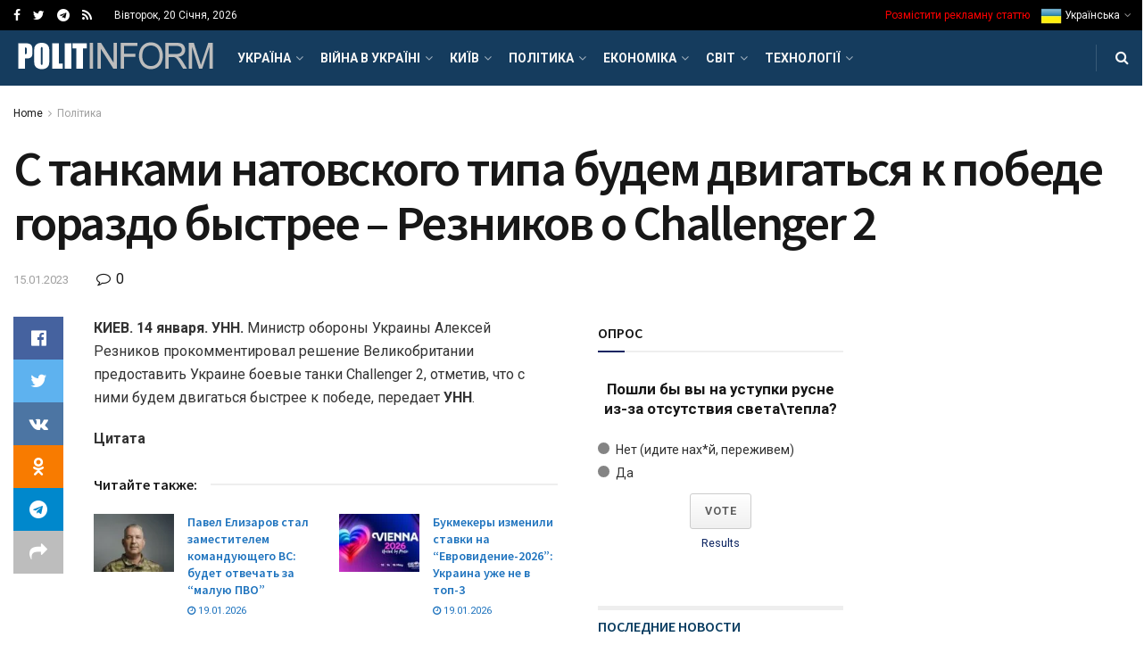

--- FILE ---
content_type: text/html; charset=UTF-8
request_url: https://politinform.net/politics/s-tankami-natovskogo-tipa-budem-dvigatsya-k-pobede-gorazdo-bystree-reznikov-o-challenger-2/
body_size: 59573
content:
<!doctype html>
<!--[if lt IE 7]> <html class="no-js lt-ie9 lt-ie8 lt-ie7" lang="uk"> <![endif]-->
<!--[if IE 7]>    <html class="no-js lt-ie9 lt-ie8" lang="uk"> <![endif]-->
<!--[if IE 8]>    <html class="no-js lt-ie9" lang="uk"> <![endif]-->
<!--[if IE 9]>    <html class="no-js lt-ie10" lang="uk"> <![endif]-->
<!--[if gt IE 8]><!--> <html class="no-js" lang="uk"> <!--<![endif]-->
<head>
    <meta http-equiv="Content-Type" content="text/html; charset=UTF-8" />
    <meta name='viewport' content='width=device-width, initial-scale=1, user-scalable=yes' />
    <link rel="profile" href="http://gmpg.org/xfn/11" />
    <link rel="pingback" href="https://politinform.net/xmlrpc.php" />
    <title>С танками натовского типа будем двигаться к победе гораздо быстрее &#8211; Резников о Challenger 2 &#8211; Політичні новини сьогодні</title>
<meta name='robots' content='max-image-preview:large' />
			<script type="text/javascript">
              var jnews_ajax_url = '/?ajax-request=jnews'
			</script>
			<link rel='dns-prefetch' href='//fonts.googleapis.com' />
<link rel="alternate" type="application/rss+xml" title="Політичні новини сьогодні &raquo; стрічка" href="https://politinform.net/feed/" />
<link rel="alternate" type="application/rss+xml" title="Політичні новини сьогодні &raquo; Канал коментарів" href="https://politinform.net/comments/feed/" />
<link rel="alternate" type="application/rss+xml" title="Політичні новини сьогодні &raquo; С танками натовского типа будем двигаться к победе гораздо быстрее &#8211; Резников о Challenger 2 Канал коментарів" href="https://politinform.net/politics/s-tankami-natovskogo-tipa-budem-dvigatsya-k-pobede-gorazdo-bystree-reznikov-o-challenger-2/feed/" />
<link rel="alternate" title="oEmbed (JSON)" type="application/json+oembed" href="https://politinform.net/wp-json/oembed/1.0/embed?url=https%3A%2F%2Fpolitinform.net%2Fpolitics%2Fs-tankami-natovskogo-tipa-budem-dvigatsya-k-pobede-gorazdo-bystree-reznikov-o-challenger-2%2F" />
<link rel="alternate" title="oEmbed (XML)" type="text/xml+oembed" href="https://politinform.net/wp-json/oembed/1.0/embed?url=https%3A%2F%2Fpolitinform.net%2Fpolitics%2Fs-tankami-natovskogo-tipa-budem-dvigatsya-k-pobede-gorazdo-bystree-reznikov-o-challenger-2%2F&#038;format=xml" />
<style id='wp-img-auto-sizes-contain-inline-css' type='text/css'>
img:is([sizes=auto i],[sizes^="auto," i]){contain-intrinsic-size:3000px 1500px}
/*# sourceURL=wp-img-auto-sizes-contain-inline-css */
</style>
<style id='wp-emoji-styles-inline-css' type='text/css'>

	img.wp-smiley, img.emoji {
		display: inline !important;
		border: none !important;
		box-shadow: none !important;
		height: 1em !important;
		width: 1em !important;
		margin: 0 0.07em !important;
		vertical-align: -0.1em !important;
		background: none !important;
		padding: 0 !important;
	}
/*# sourceURL=wp-emoji-styles-inline-css */
</style>
<link rel='stylesheet' id='wp-block-library-css' href='https://politinform.net/wp-includes/css/dist/block-library/style.min.css?ver=6.9' type='text/css' media='all' />
<style id='classic-theme-styles-inline-css' type='text/css'>
/*! This file is auto-generated */
.wp-block-button__link{color:#fff;background-color:#32373c;border-radius:9999px;box-shadow:none;text-decoration:none;padding:calc(.667em + 2px) calc(1.333em + 2px);font-size:1.125em}.wp-block-file__button{background:#32373c;color:#fff;text-decoration:none}
/*# sourceURL=/wp-includes/css/classic-themes.min.css */
</style>
<style id='global-styles-inline-css' type='text/css'>
:root{--wp--preset--aspect-ratio--square: 1;--wp--preset--aspect-ratio--4-3: 4/3;--wp--preset--aspect-ratio--3-4: 3/4;--wp--preset--aspect-ratio--3-2: 3/2;--wp--preset--aspect-ratio--2-3: 2/3;--wp--preset--aspect-ratio--16-9: 16/9;--wp--preset--aspect-ratio--9-16: 9/16;--wp--preset--color--black: #000000;--wp--preset--color--cyan-bluish-gray: #abb8c3;--wp--preset--color--white: #ffffff;--wp--preset--color--pale-pink: #f78da7;--wp--preset--color--vivid-red: #cf2e2e;--wp--preset--color--luminous-vivid-orange: #ff6900;--wp--preset--color--luminous-vivid-amber: #fcb900;--wp--preset--color--light-green-cyan: #7bdcb5;--wp--preset--color--vivid-green-cyan: #00d084;--wp--preset--color--pale-cyan-blue: #8ed1fc;--wp--preset--color--vivid-cyan-blue: #0693e3;--wp--preset--color--vivid-purple: #9b51e0;--wp--preset--gradient--vivid-cyan-blue-to-vivid-purple: linear-gradient(135deg,rgb(6,147,227) 0%,rgb(155,81,224) 100%);--wp--preset--gradient--light-green-cyan-to-vivid-green-cyan: linear-gradient(135deg,rgb(122,220,180) 0%,rgb(0,208,130) 100%);--wp--preset--gradient--luminous-vivid-amber-to-luminous-vivid-orange: linear-gradient(135deg,rgb(252,185,0) 0%,rgb(255,105,0) 100%);--wp--preset--gradient--luminous-vivid-orange-to-vivid-red: linear-gradient(135deg,rgb(255,105,0) 0%,rgb(207,46,46) 100%);--wp--preset--gradient--very-light-gray-to-cyan-bluish-gray: linear-gradient(135deg,rgb(238,238,238) 0%,rgb(169,184,195) 100%);--wp--preset--gradient--cool-to-warm-spectrum: linear-gradient(135deg,rgb(74,234,220) 0%,rgb(151,120,209) 20%,rgb(207,42,186) 40%,rgb(238,44,130) 60%,rgb(251,105,98) 80%,rgb(254,248,76) 100%);--wp--preset--gradient--blush-light-purple: linear-gradient(135deg,rgb(255,206,236) 0%,rgb(152,150,240) 100%);--wp--preset--gradient--blush-bordeaux: linear-gradient(135deg,rgb(254,205,165) 0%,rgb(254,45,45) 50%,rgb(107,0,62) 100%);--wp--preset--gradient--luminous-dusk: linear-gradient(135deg,rgb(255,203,112) 0%,rgb(199,81,192) 50%,rgb(65,88,208) 100%);--wp--preset--gradient--pale-ocean: linear-gradient(135deg,rgb(255,245,203) 0%,rgb(182,227,212) 50%,rgb(51,167,181) 100%);--wp--preset--gradient--electric-grass: linear-gradient(135deg,rgb(202,248,128) 0%,rgb(113,206,126) 100%);--wp--preset--gradient--midnight: linear-gradient(135deg,rgb(2,3,129) 0%,rgb(40,116,252) 100%);--wp--preset--font-size--small: 13px;--wp--preset--font-size--medium: 20px;--wp--preset--font-size--large: 36px;--wp--preset--font-size--x-large: 42px;--wp--preset--spacing--20: 0.44rem;--wp--preset--spacing--30: 0.67rem;--wp--preset--spacing--40: 1rem;--wp--preset--spacing--50: 1.5rem;--wp--preset--spacing--60: 2.25rem;--wp--preset--spacing--70: 3.38rem;--wp--preset--spacing--80: 5.06rem;--wp--preset--shadow--natural: 6px 6px 9px rgba(0, 0, 0, 0.2);--wp--preset--shadow--deep: 12px 12px 50px rgba(0, 0, 0, 0.4);--wp--preset--shadow--sharp: 6px 6px 0px rgba(0, 0, 0, 0.2);--wp--preset--shadow--outlined: 6px 6px 0px -3px rgb(255, 255, 255), 6px 6px rgb(0, 0, 0);--wp--preset--shadow--crisp: 6px 6px 0px rgb(0, 0, 0);}:where(.is-layout-flex){gap: 0.5em;}:where(.is-layout-grid){gap: 0.5em;}body .is-layout-flex{display: flex;}.is-layout-flex{flex-wrap: wrap;align-items: center;}.is-layout-flex > :is(*, div){margin: 0;}body .is-layout-grid{display: grid;}.is-layout-grid > :is(*, div){margin: 0;}:where(.wp-block-columns.is-layout-flex){gap: 2em;}:where(.wp-block-columns.is-layout-grid){gap: 2em;}:where(.wp-block-post-template.is-layout-flex){gap: 1.25em;}:where(.wp-block-post-template.is-layout-grid){gap: 1.25em;}.has-black-color{color: var(--wp--preset--color--black) !important;}.has-cyan-bluish-gray-color{color: var(--wp--preset--color--cyan-bluish-gray) !important;}.has-white-color{color: var(--wp--preset--color--white) !important;}.has-pale-pink-color{color: var(--wp--preset--color--pale-pink) !important;}.has-vivid-red-color{color: var(--wp--preset--color--vivid-red) !important;}.has-luminous-vivid-orange-color{color: var(--wp--preset--color--luminous-vivid-orange) !important;}.has-luminous-vivid-amber-color{color: var(--wp--preset--color--luminous-vivid-amber) !important;}.has-light-green-cyan-color{color: var(--wp--preset--color--light-green-cyan) !important;}.has-vivid-green-cyan-color{color: var(--wp--preset--color--vivid-green-cyan) !important;}.has-pale-cyan-blue-color{color: var(--wp--preset--color--pale-cyan-blue) !important;}.has-vivid-cyan-blue-color{color: var(--wp--preset--color--vivid-cyan-blue) !important;}.has-vivid-purple-color{color: var(--wp--preset--color--vivid-purple) !important;}.has-black-background-color{background-color: var(--wp--preset--color--black) !important;}.has-cyan-bluish-gray-background-color{background-color: var(--wp--preset--color--cyan-bluish-gray) !important;}.has-white-background-color{background-color: var(--wp--preset--color--white) !important;}.has-pale-pink-background-color{background-color: var(--wp--preset--color--pale-pink) !important;}.has-vivid-red-background-color{background-color: var(--wp--preset--color--vivid-red) !important;}.has-luminous-vivid-orange-background-color{background-color: var(--wp--preset--color--luminous-vivid-orange) !important;}.has-luminous-vivid-amber-background-color{background-color: var(--wp--preset--color--luminous-vivid-amber) !important;}.has-light-green-cyan-background-color{background-color: var(--wp--preset--color--light-green-cyan) !important;}.has-vivid-green-cyan-background-color{background-color: var(--wp--preset--color--vivid-green-cyan) !important;}.has-pale-cyan-blue-background-color{background-color: var(--wp--preset--color--pale-cyan-blue) !important;}.has-vivid-cyan-blue-background-color{background-color: var(--wp--preset--color--vivid-cyan-blue) !important;}.has-vivid-purple-background-color{background-color: var(--wp--preset--color--vivid-purple) !important;}.has-black-border-color{border-color: var(--wp--preset--color--black) !important;}.has-cyan-bluish-gray-border-color{border-color: var(--wp--preset--color--cyan-bluish-gray) !important;}.has-white-border-color{border-color: var(--wp--preset--color--white) !important;}.has-pale-pink-border-color{border-color: var(--wp--preset--color--pale-pink) !important;}.has-vivid-red-border-color{border-color: var(--wp--preset--color--vivid-red) !important;}.has-luminous-vivid-orange-border-color{border-color: var(--wp--preset--color--luminous-vivid-orange) !important;}.has-luminous-vivid-amber-border-color{border-color: var(--wp--preset--color--luminous-vivid-amber) !important;}.has-light-green-cyan-border-color{border-color: var(--wp--preset--color--light-green-cyan) !important;}.has-vivid-green-cyan-border-color{border-color: var(--wp--preset--color--vivid-green-cyan) !important;}.has-pale-cyan-blue-border-color{border-color: var(--wp--preset--color--pale-cyan-blue) !important;}.has-vivid-cyan-blue-border-color{border-color: var(--wp--preset--color--vivid-cyan-blue) !important;}.has-vivid-purple-border-color{border-color: var(--wp--preset--color--vivid-purple) !important;}.has-vivid-cyan-blue-to-vivid-purple-gradient-background{background: var(--wp--preset--gradient--vivid-cyan-blue-to-vivid-purple) !important;}.has-light-green-cyan-to-vivid-green-cyan-gradient-background{background: var(--wp--preset--gradient--light-green-cyan-to-vivid-green-cyan) !important;}.has-luminous-vivid-amber-to-luminous-vivid-orange-gradient-background{background: var(--wp--preset--gradient--luminous-vivid-amber-to-luminous-vivid-orange) !important;}.has-luminous-vivid-orange-to-vivid-red-gradient-background{background: var(--wp--preset--gradient--luminous-vivid-orange-to-vivid-red) !important;}.has-very-light-gray-to-cyan-bluish-gray-gradient-background{background: var(--wp--preset--gradient--very-light-gray-to-cyan-bluish-gray) !important;}.has-cool-to-warm-spectrum-gradient-background{background: var(--wp--preset--gradient--cool-to-warm-spectrum) !important;}.has-blush-light-purple-gradient-background{background: var(--wp--preset--gradient--blush-light-purple) !important;}.has-blush-bordeaux-gradient-background{background: var(--wp--preset--gradient--blush-bordeaux) !important;}.has-luminous-dusk-gradient-background{background: var(--wp--preset--gradient--luminous-dusk) !important;}.has-pale-ocean-gradient-background{background: var(--wp--preset--gradient--pale-ocean) !important;}.has-electric-grass-gradient-background{background: var(--wp--preset--gradient--electric-grass) !important;}.has-midnight-gradient-background{background: var(--wp--preset--gradient--midnight) !important;}.has-small-font-size{font-size: var(--wp--preset--font-size--small) !important;}.has-medium-font-size{font-size: var(--wp--preset--font-size--medium) !important;}.has-large-font-size{font-size: var(--wp--preset--font-size--large) !important;}.has-x-large-font-size{font-size: var(--wp--preset--font-size--x-large) !important;}
:where(.wp-block-post-template.is-layout-flex){gap: 1.25em;}:where(.wp-block-post-template.is-layout-grid){gap: 1.25em;}
:where(.wp-block-term-template.is-layout-flex){gap: 1.25em;}:where(.wp-block-term-template.is-layout-grid){gap: 1.25em;}
:where(.wp-block-columns.is-layout-flex){gap: 2em;}:where(.wp-block-columns.is-layout-grid){gap: 2em;}
:root :where(.wp-block-pullquote){font-size: 1.5em;line-height: 1.6;}
/*# sourceURL=global-styles-inline-css */
</style>
<link rel='stylesheet' id='js_composer_front-css' href='https://politinform.net/wp-content/plugins/js_composer/assets/css/js_composer.min.css?ver=6.4.2' type='text/css' media='all' />
<link rel='stylesheet' id='jeg_customizer_font-css' href='//fonts.googleapis.com/css?family=Roboto%3Aregular%2C700%7CSource+Sans+Pro%3A600%2Cregular%2C600&#038;display=swap&#038;ver=1.2.5' type='text/css' media='all' />
<link rel='stylesheet' id='mediaelement-css' href='https://politinform.net/wp-includes/js/mediaelement/mediaelementplayer-legacy.min.css?ver=4.2.17' type='text/css' media='all' />
<link rel='stylesheet' id='wp-mediaelement-css' href='https://politinform.net/wp-includes/js/mediaelement/wp-mediaelement.min.css?ver=6.9' type='text/css' media='all' />
<link rel='stylesheet' id='jnews-frontend-css' href='https://politinform.net/wp-content/themes/jnews/assets/dist/frontend.min.css?ver=7.1.8' type='text/css' media='all' />
<link rel='stylesheet' id='jnews-elementor-css' href='https://politinform.net/wp-content/themes/jnews/assets/css/elementor-frontend.css?ver=7.1.8' type='text/css' media='all' />
<link rel='stylesheet' id='jnews-style-css' href='https://politinform.net/wp-content/themes/jnews/style.css?ver=7.1.8' type='text/css' media='all' />
<link rel='stylesheet' id='jnews-darkmode-css' href='https://politinform.net/wp-content/themes/jnews/assets/css/darkmode.css?ver=7.1.8' type='text/css' media='all' />
<link rel='stylesheet' id='jnews-scheme-css' href='https://politinform.net/wp-content/themes/jnews/data/import/localnews/scheme.css?ver=7.1.8' type='text/css' media='all' />
<link rel='stylesheet' id='jnews-select-share-css' href='https://politinform.net/wp-content/plugins/jnews-social-share/assets/css/plugin.css' type='text/css' media='all' />
<script type="text/javascript" src="https://politinform.net/wp-includes/js/jquery/jquery.min.js?ver=3.7.1" id="jquery-core-js"></script>
<script type="text/javascript" src="https://politinform.net/wp-includes/js/jquery/jquery-migrate.min.js?ver=3.4.1" id="jquery-migrate-js"></script>
<link rel="https://api.w.org/" href="https://politinform.net/wp-json/" /><link rel="alternate" title="JSON" type="application/json" href="https://politinform.net/wp-json/wp/v2/posts/115871" /><link rel="EditURI" type="application/rsd+xml" title="RSD" href="https://politinform.net/xmlrpc.php?rsd" />
<meta name="generator" content="WordPress 6.9" />
<link rel="canonical" href="https://politinform.net/politics/s-tankami-natovskogo-tipa-budem-dvigatsya-k-pobede-gorazdo-bystree-reznikov-o-challenger-2/" />
<link rel='shortlink' href='https://politinform.net/?p=115871' />
<meta name="generator" content="Elementor 3.34.1; features: additional_custom_breakpoints; settings: css_print_method-external, google_font-enabled, font_display-auto">
			<style>
				.e-con.e-parent:nth-of-type(n+4):not(.e-lazyloaded):not(.e-no-lazyload),
				.e-con.e-parent:nth-of-type(n+4):not(.e-lazyloaded):not(.e-no-lazyload) * {
					background-image: none !important;
				}
				@media screen and (max-height: 1024px) {
					.e-con.e-parent:nth-of-type(n+3):not(.e-lazyloaded):not(.e-no-lazyload),
					.e-con.e-parent:nth-of-type(n+3):not(.e-lazyloaded):not(.e-no-lazyload) * {
						background-image: none !important;
					}
				}
				@media screen and (max-height: 640px) {
					.e-con.e-parent:nth-of-type(n+2):not(.e-lazyloaded):not(.e-no-lazyload),
					.e-con.e-parent:nth-of-type(n+2):not(.e-lazyloaded):not(.e-no-lazyload) * {
						background-image: none !important;
					}
				}
			</style>
			<meta name="generator" content="Powered by WPBakery Page Builder - drag and drop page builder for WordPress."/>
<script type='application/ld+json'>{"@context":"http:\/\/schema.org","@type":"Organization","@id":"https:\/\/politinform.net\/#organization","url":"https:\/\/politinform.net\/","name":"","logo":{"@type":"ImageObject","url":""},"sameAs":["#","https:\/\/twitter.com\/politinformnet","https:\/\/t.me\/politinform_net","https:\/\/politinform.net\/feed\/"]}</script>
<script type='application/ld+json'>{"@context":"http:\/\/schema.org","@type":"WebSite","@id":"https:\/\/politinform.net\/#website","url":"https:\/\/politinform.net\/","name":"","potentialAction":{"@type":"SearchAction","target":"https:\/\/politinform.net\/?s={search_term_string}","query-input":"required name=search_term_string"}}</script>
<link rel="icon" href="https://politinform.net/wp-content/uploads/2023/08/favicon.ico" sizes="32x32" />
<link rel="icon" href="https://politinform.net/wp-content/uploads/2023/08/favicon.ico" sizes="192x192" />
<link rel="apple-touch-icon" href="https://politinform.net/wp-content/uploads/2023/08/favicon.ico" />
<meta name="msapplication-TileImage" content="https://politinform.net/wp-content/uploads/2023/08/favicon.ico" />
<style id="jeg_dynamic_css" type="text/css" data-type="jeg_custom-css">@media only screen and (min-width : 1200px) { .container, .jeg_vc_content > .vc_row, .jeg_vc_content > .vc_element > .vc_row, .jeg_vc_content > .vc_row[data-vc-full-width="true"]:not([data-vc-stretch-content="true"]) > .jeg-vc-wrapper, .jeg_vc_content > .vc_element > .vc_row[data-vc-full-width="true"]:not([data-vc-stretch-content="true"]) > .jeg-vc-wrapper { max-width : 1340px; } .elementor-section.elementor-section-boxed > .elementor-container { max-width : 1340px; }  } @media only screen and (min-width : 1441px) { .container, .jeg_vc_content > .vc_row, .jeg_vc_content > .vc_element > .vc_row, .jeg_vc_content > .vc_row[data-vc-full-width="true"]:not([data-vc-stretch-content="true"]) > .jeg-vc-wrapper, .jeg_vc_content > .vc_element > .vc_row[data-vc-full-width="true"]:not([data-vc-stretch-content="true"]) > .jeg-vc-wrapper { max-width : 1370px; } .elementor-section.elementor-section-boxed > .elementor-container { max-width : 1370px; }  } body,.newsfeed_carousel.owl-carousel .owl-nav div,.jeg_filter_button,.owl-carousel .owl-nav div,.jeg_readmore,.jeg_hero_style_7 .jeg_post_meta a,.widget_calendar thead th,.widget_calendar tfoot a,.jeg_socialcounter a,.entry-header .jeg_meta_like a,.entry-header .jeg_meta_comment a,.entry-content tbody tr:hover,.entry-content th,.jeg_splitpost_nav li:hover a,#breadcrumbs a,.jeg_author_socials a:hover,.jeg_footer_content a,.jeg_footer_bottom a,.jeg_cartcontent,.woocommerce .woocommerce-breadcrumb a { color : #171717; } a,.jeg_menu_style_5 > li > a:hover,.jeg_menu_style_5 > li.sfHover > a,.jeg_menu_style_5 > li.current-menu-item > a,.jeg_menu_style_5 > li.current-menu-ancestor > a,.jeg_navbar .jeg_menu:not(.jeg_main_menu) > li > a:hover,.jeg_midbar .jeg_menu:not(.jeg_main_menu) > li > a:hover,.jeg_side_tabs li.active,.jeg_block_heading_5 strong,.jeg_block_heading_6 strong,.jeg_block_heading_7 strong,.jeg_block_heading_8 strong,.jeg_subcat_list li a:hover,.jeg_subcat_list li button:hover,.jeg_pl_lg_7 .jeg_thumb .jeg_post_category a,.jeg_pl_xs_2:before,.jeg_pl_xs_4 .jeg_postblock_content:before,.jeg_postblock .jeg_post_title a:hover,.jeg_hero_style_6 .jeg_post_title a:hover,.jeg_sidefeed .jeg_pl_xs_3 .jeg_post_title a:hover,.widget_jnews_popular .jeg_post_title a:hover,.jeg_meta_author a,.widget_archive li a:hover,.widget_pages li a:hover,.widget_meta li a:hover,.widget_recent_entries li a:hover,.widget_rss li a:hover,.widget_rss cite,.widget_categories li a:hover,.widget_categories li.current-cat > a,#breadcrumbs a:hover,.jeg_share_count .counts,.commentlist .bypostauthor > .comment-body > .comment-author > .fn,span.required,.jeg_review_title,.bestprice .price,.authorlink a:hover,.jeg_vertical_playlist .jeg_video_playlist_play_icon,.jeg_vertical_playlist .jeg_video_playlist_item.active .jeg_video_playlist_thumbnail:before,.jeg_horizontal_playlist .jeg_video_playlist_play,.woocommerce li.product .pricegroup .button,.widget_display_forums li a:hover,.widget_display_topics li:before,.widget_display_replies li:before,.widget_display_views li:before,.bbp-breadcrumb a:hover,.jeg_mobile_menu li.sfHover > a,.jeg_mobile_menu li a:hover,.split-template-6 .pagenum { color : #0c2461; } .jeg_menu_style_1 > li > a:before,.jeg_menu_style_2 > li > a:before,.jeg_menu_style_3 > li > a:before,.jeg_side_toggle,.jeg_slide_caption .jeg_post_category a,.jeg_slider_type_1 .owl-nav .owl-next,.jeg_block_heading_1 .jeg_block_title span,.jeg_block_heading_2 .jeg_block_title span,.jeg_block_heading_3,.jeg_block_heading_4 .jeg_block_title span,.jeg_block_heading_6:after,.jeg_pl_lg_box .jeg_post_category a,.jeg_pl_md_box .jeg_post_category a,.jeg_readmore:hover,.jeg_thumb .jeg_post_category a,.jeg_block_loadmore a:hover, .jeg_postblock.alt .jeg_block_loadmore a:hover,.jeg_block_loadmore a.active,.jeg_postblock_carousel_2 .jeg_post_category a,.jeg_heroblock .jeg_post_category a,.jeg_pagenav_1 .page_number.active,.jeg_pagenav_1 .page_number.active:hover,input[type="submit"],.btn,.button,.widget_tag_cloud a:hover,.popularpost_item:hover .jeg_post_title a:before,.jeg_splitpost_4 .page_nav,.jeg_splitpost_5 .page_nav,.jeg_post_via a:hover,.jeg_post_source a:hover,.jeg_post_tags a:hover,.comment-reply-title small a:before,.comment-reply-title small a:after,.jeg_storelist .productlink,.authorlink li.active a:before,.jeg_footer.dark .socials_widget:not(.nobg) a:hover .fa,.jeg_breakingnews_title,.jeg_overlay_slider_bottom.owl-carousel .owl-nav div,.jeg_overlay_slider_bottom.owl-carousel .owl-nav div:hover,.jeg_vertical_playlist .jeg_video_playlist_current,.woocommerce span.onsale,.woocommerce #respond input#submit:hover,.woocommerce a.button:hover,.woocommerce button.button:hover,.woocommerce input.button:hover,.woocommerce #respond input#submit.alt,.woocommerce a.button.alt,.woocommerce button.button.alt,.woocommerce input.button.alt,.jeg_popup_post .caption,.jeg_footer.dark input[type="submit"],.jeg_footer.dark .btn,.jeg_footer.dark .button,.footer_widget.widget_tag_cloud a:hover, .jeg_inner_content .content-inner .jeg_post_category a:hover, #buddypress .standard-form button, #buddypress a.button, #buddypress input[type="submit"], #buddypress input[type="button"], #buddypress input[type="reset"], #buddypress ul.button-nav li a, #buddypress .generic-button a, #buddypress .generic-button button, #buddypress .comment-reply-link, #buddypress a.bp-title-button, #buddypress.buddypress-wrap .members-list li .user-update .activity-read-more a, div#buddypress .standard-form button:hover,div#buddypress a.button:hover,div#buddypress input[type="submit"]:hover,div#buddypress input[type="button"]:hover,div#buddypress input[type="reset"]:hover,div#buddypress ul.button-nav li a:hover,div#buddypress .generic-button a:hover,div#buddypress .generic-button button:hover,div#buddypress .comment-reply-link:hover,div#buddypress a.bp-title-button:hover,div#buddypress.buddypress-wrap .members-list li .user-update .activity-read-more a:hover, #buddypress #item-nav .item-list-tabs ul li a:before, .jeg_inner_content .jeg_meta_container .follow-wrapper a { background-color : #0c2461; } .jeg_block_heading_7 .jeg_block_title span, .jeg_readmore:hover, .jeg_block_loadmore a:hover, .jeg_block_loadmore a.active, .jeg_pagenav_1 .page_number.active, .jeg_pagenav_1 .page_number.active:hover, .jeg_pagenav_3 .page_number:hover, .jeg_prevnext_post a:hover h3, .jeg_overlay_slider .jeg_post_category, .jeg_sidefeed .jeg_post.active, .jeg_vertical_playlist.jeg_vertical_playlist .jeg_video_playlist_item.active .jeg_video_playlist_thumbnail img, .jeg_horizontal_playlist .jeg_video_playlist_item.active { border-color : #0c2461; } .jeg_tabpost_nav li.active, .woocommerce div.product .woocommerce-tabs ul.tabs li.active { border-bottom-color : #0c2461; } h1,h2,h3,h4,h5,h6,.jeg_post_title a,.entry-header .jeg_post_title,.jeg_hero_style_7 .jeg_post_title a,.jeg_block_title,.jeg_splitpost_bar .current_title,.jeg_video_playlist_title,.gallery-caption,.jeg_push_notification_button>a.button { color : #171717; } .split-template-9 .pagenum, .split-template-10 .pagenum, .split-template-11 .pagenum, .split-template-12 .pagenum, .split-template-13 .pagenum, .split-template-15 .pagenum, .split-template-18 .pagenum, .split-template-20 .pagenum, .split-template-19 .current_title span, .split-template-20 .current_title span { background-color : #171717; } .entry-content .content-inner a { color : #1e73be; } .jeg_topbar, .jeg_topbar.dark, .jeg_topbar.custom { background : #000000; } .jeg_topbar, .jeg_topbar.dark { border-color : #dd3333; } .jeg_topbar .jeg_nav_item, .jeg_topbar.dark .jeg_nav_item { border-color : rgba(255,255,255,0); } .jeg_midbar { height : 74px; } .jeg_midbar, .jeg_midbar.dark { background-color : #dd3333; } .jeg_header .jeg_bottombar.jeg_navbar,.jeg_bottombar .jeg_nav_icon { height : 62px; } .jeg_header .jeg_bottombar.jeg_navbar, .jeg_header .jeg_bottombar .jeg_main_menu:not(.jeg_menu_style_1) > li > a, .jeg_header .jeg_bottombar .jeg_menu_style_1 > li, .jeg_header .jeg_bottombar .jeg_menu:not(.jeg_main_menu) > li > a { line-height : 62px; } .jeg_header .jeg_bottombar.jeg_navbar_wrapper:not(.jeg_navbar_boxed), .jeg_header .jeg_bottombar.jeg_navbar_boxed .jeg_nav_row { background : #153c5e; } .jeg_header .jeg_bottombar, .jeg_header .jeg_bottombar.jeg_navbar_dark, .jeg_bottombar.jeg_navbar_boxed .jeg_nav_row, .jeg_bottombar.jeg_navbar_dark.jeg_navbar_boxed .jeg_nav_row { border-bottom-width : 0px; } .jeg_mobile_midbar, .jeg_mobile_midbar.dark { background : #0a3d62; } .jeg_header .socials_widget > a > i.fa:before { color : #ffffff; } .jeg_nav_search { width : 78%; } .jeg_footer_content,.jeg_footer.dark .jeg_footer_content { background-color : #f7f7f7; color : #343840; } .jeg_footer_secondary,.jeg_footer.dark .jeg_footer_secondary,.jeg_footer_bottom,.jeg_footer.dark .jeg_footer_bottom,.jeg_footer_sidecontent .jeg_footer_primary { color : rgba(0,0,0,0.7); } .jeg_footer_bottom a,.jeg_footer.dark .jeg_footer_bottom a,.jeg_footer_secondary a,.jeg_footer.dark .jeg_footer_secondary a,.jeg_footer_sidecontent .jeg_footer_primary a,.jeg_footer_sidecontent.dark .jeg_footer_primary a { color : #000000; } .jeg_menu_footer a,.jeg_footer.dark .jeg_menu_footer a,.jeg_footer_sidecontent .jeg_footer_primary .col-md-7 .jeg_menu_footer a { color : #000000; } .jeg_menu_footer li:not(:last-child):after,.jeg_footer.dark .jeg_menu_footer li:not(:last-child):after { color : rgba(255,255,255,0.5); } body,input,textarea,select,.chosen-container-single .chosen-single,.btn,.button { font-family: Roboto,Helvetica,Arial,sans-serif; } .jeg_post_title, .entry-header .jeg_post_title, .jeg_single_tpl_2 .entry-header .jeg_post_title, .jeg_single_tpl_3 .entry-header .jeg_post_title, .jeg_single_tpl_6 .entry-header .jeg_post_title { font-family: "Source Sans Pro",Helvetica,Arial,sans-serif; } h3.jeg_block_title, .jeg_footer .jeg_footer_heading h3, .jeg_footer .widget h2, .jeg_tabpost_nav li { font-family: "Source Sans Pro",Helvetica,Arial,sans-serif;font-weight : 600; font-style : normal;  } </style><style type="text/css">
					.no_thumbnail .jeg_thumb,
					.thumbnail-container.no_thumbnail {
					    display: none !important;
					}
					.jeg_search_result .jeg_pl_xs_3.no_thumbnail .jeg_postblock_content,
					.jeg_sidefeed .jeg_pl_xs_3.no_thumbnail .jeg_postblock_content,
					.jeg_pl_sm.no_thumbnail .jeg_postblock_content {
					    margin-left: 0;
					}
					.jeg_postblock_11 .no_thumbnail .jeg_postblock_content,
					.jeg_postblock_12 .no_thumbnail .jeg_postblock_content,
					.jeg_postblock_12.jeg_col_3o3 .no_thumbnail .jeg_postblock_content  {
					    margin-top: 0;
					}
					.jeg_postblock_15 .jeg_pl_md_box.no_thumbnail .jeg_postblock_content,
					.jeg_postblock_19 .jeg_pl_md_box.no_thumbnail .jeg_postblock_content,
					.jeg_postblock_24 .jeg_pl_md_box.no_thumbnail .jeg_postblock_content,
					.jeg_sidefeed .jeg_pl_md_box .jeg_postblock_content {
					    position: relative;
					}
					.jeg_postblock_carousel_2 .no_thumbnail .jeg_post_title a,
					.jeg_postblock_carousel_2 .no_thumbnail .jeg_post_title a:hover,
					.jeg_postblock_carousel_2 .no_thumbnail .jeg_post_meta .fa {
					    color: #212121 !important;
					} 
				</style><noscript><style> .wpb_animate_when_almost_visible { opacity: 1; }</style></noscript></head>
<body class="wp-singular post-template-default single single-post postid-115871 single-format-standard wp-embed-responsive wp-theme-jnews jeg_toggle_dark jeg_single_tpl_2 jnews jsc_normal wpb-js-composer js-comp-ver-6.4.2 vc_responsive elementor-default elementor-kit-51584">

    
    
    <div class="jeg_ad jeg_ad_top jnews_header_top_ads">
        <div class='ads-wrapper  '></div>    </div>

    <!-- The Main Wrapper
    ============================================= -->
    <div class="jeg_viewport">

        
        <div class="jeg_header_wrapper">
            <div class="jeg_header_instagram_wrapper">
    </div>

<!-- HEADER -->
<div class="jeg_header normal">
    <div class="jeg_topbar jeg_container dark">
    <div class="container">
        <div class="jeg_nav_row">
            
                <div class="jeg_nav_col jeg_nav_left  jeg_nav_grow">
                    <div class="item_wrap jeg_nav_alignleft">
                        			<div
				class="jeg_nav_item socials_widget jeg_social_icon_block nobg">
				<a href="#" target='_blank' class="jeg_facebook"><i class="fa fa-facebook"></i> </a><a href="https://twitter.com/politinformnet" target="_blank" class="jeg_twitter external" rel="nofollow"><i class="fa fa-twitter"></i> </a><a href="https://t.me/politinform_net" target="_blank" class="jeg_telegram external" rel="nofollow"><i class="fa fa-telegram"></i> </a><a href="https://politinform.net/feed/" target='_blank' class="jeg_rss"><i class="fa fa-rss"></i> </a>			</div>
			<div class="jeg_nav_item jeg_top_date">
    Вівторок, 20 Січня, 2026</div>                    </div>
                </div>

                
                <div class="jeg_nav_col jeg_nav_center  jeg_nav_normal">
                    <div class="item_wrap jeg_nav_aligncenter">
                                            </div>
                </div>

                
                <div class="jeg_nav_col jeg_nav_right  jeg_nav_grow">
                    <div class="item_wrap jeg_nav_alignright">
                        <div class="jeg_nav_item">
	<ul class="jeg_menu jeg_top_menu"><li id="menu-item-20365" class="menu-item menu-item-type-custom menu-item-object-custom menu-item-20365"><a href="https://digestmediaholding.com/" title="Разместить рекламную статью"><font color="#ff0000">Розмістити рекламну статтю</font></a></li>
<li class="menu-item menu-item-gtranslate menu-item-has-children notranslate"><a href="#" data-gt-lang="ru" class="gt-current-wrapper notranslate"><img loading="lazy" src="https://politinform.net/wp-content/plugins/gtranslate/flags/24/ru.png" width="24" height="24" alt="ru" loading="lazy"> <span>Русский</span></a><ul class="dropdown-menu sub-menu"><li class="menu-item menu-item-gtranslate-child"><a href="#" data-gt-lang="ar" class="notranslate"><img loading="lazy" src="https://politinform.net/wp-content/plugins/gtranslate/flags/24/ar.png" width="24" height="24" alt="ar" loading="lazy"> <span>العربية</span></a></li><li class="menu-item menu-item-gtranslate-child"><a href="#" data-gt-lang="zh-CN" class="notranslate"><img loading="lazy" src="https://politinform.net/wp-content/plugins/gtranslate/flags/24/zh-CN.png" width="24" height="24" alt="zh-CN" loading="lazy"> <span>简体中文</span></a></li><li class="menu-item menu-item-gtranslate-child"><a href="#" data-gt-lang="cs" class="notranslate"><img loading="lazy" src="https://politinform.net/wp-content/plugins/gtranslate/flags/24/cs.png" width="24" height="24" alt="cs" loading="lazy"> <span>Čeština‎</span></a></li><li class="menu-item menu-item-gtranslate-child"><a href="#" data-gt-lang="nl" class="notranslate"><img loading="lazy" src="https://politinform.net/wp-content/plugins/gtranslate/flags/24/nl.png" width="24" height="24" alt="nl" loading="lazy"> <span>Nederlands</span></a></li><li class="menu-item menu-item-gtranslate-child"><a href="#" data-gt-lang="en" class="notranslate"><img loading="lazy" src="https://politinform.net/wp-content/plugins/gtranslate/flags/24/en.png" width="24" height="24" alt="en" loading="lazy"> <span>English</span></a></li><li class="menu-item menu-item-gtranslate-child"><a href="#" data-gt-lang="fr" class="notranslate"><img loading="lazy" src="https://politinform.net/wp-content/plugins/gtranslate/flags/24/fr.png" width="24" height="24" alt="fr" loading="lazy"> <span>Français</span></a></li><li class="menu-item menu-item-gtranslate-child"><a href="#" data-gt-lang="de" class="notranslate"><img loading="lazy" src="https://politinform.net/wp-content/plugins/gtranslate/flags/24/de.png" width="24" height="24" alt="de" loading="lazy"> <span>Deutsch</span></a></li><li class="menu-item menu-item-gtranslate-child"><a href="#" data-gt-lang="it" class="notranslate"><img loading="lazy" src="https://politinform.net/wp-content/plugins/gtranslate/flags/24/it.png" width="24" height="24" alt="it" loading="lazy"> <span>Italiano</span></a></li><li class="menu-item menu-item-gtranslate-child"><a href="#" data-gt-lang="pt" class="notranslate"><img loading="lazy" src="https://politinform.net/wp-content/plugins/gtranslate/flags/24/pt.png" width="24" height="24" alt="pt" loading="lazy"> <span>Português</span></a></li><li class="menu-item menu-item-gtranslate-child"><a href="#" data-gt-lang="ru" class="gt-current-lang notranslate"><img loading="lazy" src="https://politinform.net/wp-content/plugins/gtranslate/flags/24/ru.png" width="24" height="24" alt="ru" loading="lazy"> <span>Русский</span></a></li><li class="menu-item menu-item-gtranslate-child"><a href="#" data-gt-lang="es" class="notranslate"><img loading="lazy" src="https://politinform.net/wp-content/plugins/gtranslate/flags/24/es.png" width="24" height="24" alt="es" loading="lazy"> <span>Español</span></a></li><li class="menu-item menu-item-gtranslate-child"><a href="#" data-gt-lang="uk" class="notranslate"><img loading="lazy" src="https://politinform.net/wp-content/plugins/gtranslate/flags/24/uk.png" width="24" height="24" alt="uk" loading="lazy"> <span>Українська</span></a></li></ul></li></ul></div>                    </div>
                </div>

                        </div>
    </div>
</div><!-- /.jeg_container --><div class="jeg_bottombar jeg_navbar jeg_container jeg_navbar_wrapper jeg_navbar_normal jeg_navbar_dark">
    <div class="container">
        <div class="jeg_nav_row">
            
                <div class="jeg_nav_col jeg_nav_left jeg_nav_grow">
                    <div class="item_wrap jeg_nav_alignleft">
                        <div class="jeg_nav_item jeg_logo jeg_desktop_logo">
			<div class="site-title">
	    	<a href="https://politinform.net/" style="padding: 0px 0px 4px 0px;">
	    	    <img class='jeg_logo_img' src="https://politinform.net/wp-content/uploads/2023/08/logo.png"  alt="Політичні новини сьогодні"data-light-src="https://politinform.net/wp-content/uploads/2023/08/logo.png" data-light-srcset="https://politinform.net/wp-content/uploads/2023/08/logo.png 1x,  2x" data-dark-src="https://politinform.net/wp-content/uploads/2021/04/logo.png" data-dark-srcset="https://politinform.net/wp-content/uploads/2021/04/logo.png 1x, https://politinform.net/wp-content/themes/jnews/assets/img/logo_darkmode@2x.png 2x">	    	</a>
	    </div>
	</div><div class="jeg_main_menu_wrapper">
<div class="jeg_nav_item jeg_mainmenu_wrap"><ul class="jeg_menu jeg_main_menu jeg_menu_style_5" data-animation="animate"><li id="menu-item-16" class="menu-item menu-item-type-taxonomy menu-item-object-category menu-item-16 bgnav jeg_megamenu category_1" data-number="9"  data-item-row="default" ><a href="https://politinform.net/ukraine/">Україна</a><div class="sub-menu">
                    <div class="jeg_newsfeed clearfix">
                <div class="jeg_newsfeed_list">
                    <div data-cat-id="1" data-load-status="loaded" class="jeg_newsfeed_container">
                        <div class="newsfeed_carousel owl-carousel no_subcat">
                            <div class="jeg_newsfeed_item ">
                    <div class="jeg_thumb">
                        
                        <a href="https://politinform.net/ukraine/sily-bespilotnyx-sistem-porazili-vrazheskie-celi-na-20-mlrd-video/"><div class="thumbnail-container size-500 "><img fetchpriority="high" width="360" height="180" src="https://politinform.net/wp-content/themes/jnews/assets/img/jeg-empty.png" class="attachment-jnews-360x180 size-jnews-360x180 owl-lazy wp-post-image" alt="Силы беспилотных систем поразили вражеские цели на $20 млрд. ВИДЕО" decoding="async" sizes="(max-width: 360px) 100vw, 360px" data-src="https://politinform.net/wp-content/uploads/2026/01/1767677932_ezgif-518e56d20f4133-scaled.webp-360x180.jpg" /></div></a>
                    </div>
                    <h3 class="jeg_post_title"><a href="https://politinform.net/ukraine/sily-bespilotnyx-sistem-porazili-vrazheskie-celi-na-20-mlrd-video/">Силы беспилотных систем поразили вражеские цели на $20 млрд. ВИДЕО</a></h3>
                </div><div class="jeg_newsfeed_item ">
                    <div class="jeg_thumb">
                        
                        <a href="https://politinform.net/ukraine/merc-bet-trevogu-ukraina-na-grani-gumanitarnogo-energeticheskogo-krizisa/"><div class="thumbnail-container size-500 "><img width="360" height="180" src="https://politinform.net/wp-content/themes/jnews/assets/img/jeg-empty.png" class="attachment-jnews-360x180 size-jnews-360x180 owl-lazy wp-post-image" alt="Мерц бьет тревогу: Украина на грани гуманитарного энергетического кризиса" decoding="async" sizes="(max-width: 360px) 100vw, 360px" data-src="https://politinform.net/wp-content/uploads/2026/01/1767644302_mercc.webp-360x180.jpg" /></div></a>
                    </div>
                    <h3 class="jeg_post_title"><a href="https://politinform.net/ukraine/merc-bet-trevogu-ukraina-na-grani-gumanitarnogo-energeticheskogo-krizisa/">Мерц бьет тревогу: Украина на грани гуманитарного энергетического кризиса</a></h3>
                </div><div class="jeg_newsfeed_item ">
                    <div class="jeg_thumb">
                        
                        <a href="https://politinform.net/ukraine/vyxolennye-pristebateli-perexvat-gur-pokazal-uroven-doveriya-rossiyan-k-voennomu-rukovodstvu-rf-audio/"><div class="thumbnail-container size-500 "><img width="360" height="180" src="https://politinform.net/wp-content/themes/jnews/assets/img/jeg-empty.png" class="attachment-jnews-360x180 size-jnews-360x180 owl-lazy wp-post-image" alt="«Выхоленные пристебатели»: перехват ГУР показал уровень доверия россиян к военному руководству РФ. АУДИО" decoding="async" sizes="(max-width: 360px) 100vw, 360px" data-src="https://politinform.net/wp-content/uploads/2026/01/1767641496_putin-voen-vystavka.webp-360x180.jpg" /></div></a>
                    </div>
                    <h3 class="jeg_post_title"><a href="https://politinform.net/ukraine/vyxolennye-pristebateli-perexvat-gur-pokazal-uroven-doveriya-rossiyan-k-voennomu-rukovodstvu-rf-audio/">«Выхоленные пристебатели»: перехват ГУР показал уровень доверия россиян к военному руководству РФ. АУДИО</a></h3>
                </div><div class="jeg_newsfeed_item ">
                    <div class="jeg_thumb">
                        
                        <a href="https://politinform.net/ukraine/eto-konec-nato-daniya-zhestko-predupredila-ssha-iz-za-grenlandii/"><div class="thumbnail-container size-500 "><img loading="lazy" width="360" height="180" src="https://politinform.net/wp-content/themes/jnews/assets/img/jeg-empty.png" class="attachment-jnews-360x180 size-jnews-360x180 owl-lazy wp-post-image" alt="«Это конец НАТО»: Дания жестко предупредила США из-за Гренландии" decoding="async" sizes="(max-width: 360px) 100vw, 360px" data-src="https://politinform.net/wp-content/uploads/2026/01/1767643368_frederik-mikrof.webp-360x180.jpg" /></div></a>
                    </div>
                    <h3 class="jeg_post_title"><a href="https://politinform.net/ukraine/eto-konec-nato-daniya-zhestko-predupredila-ssha-iz-za-grenlandii/">«Это конец НАТО»: Дания жестко предупредила США из-за Гренландии</a></h3>
                </div><div class="jeg_newsfeed_item ">
                    <div class="jeg_thumb">
                        
                        <a href="https://politinform.net/ukraine/pojmali-krysu-v-kupyanske-vzyali-v-plen-okkupanta-korrektirovshhika-udarov-video/"><div class="thumbnail-container size-500 "><img loading="lazy" width="360" height="180" src="https://politinform.net/wp-content/themes/jnews/assets/img/jeg-empty.png" class="attachment-jnews-360x180 size-jnews-360x180 owl-lazy wp-post-image" alt="Поймали «крысу»: в Купянске взяли в плен оккупанта-корректировщика ударов. ВИДЕО" decoding="async" sizes="(max-width: 360px) 100vw, 360px" data-src="https://politinform.net/wp-content/uploads/2026/01/1767642007_voina-zima-flag.webp-360x180.jpg" /></div></a>
                    </div>
                    <h3 class="jeg_post_title"><a href="https://politinform.net/ukraine/pojmali-krysu-v-kupyanske-vzyali-v-plen-okkupanta-korrektirovshhika-udarov-video/">Поймали «крысу»: в Купянске взяли в плен оккупанта-корректировщика ударов. ВИДЕО</a></h3>
                </div><div class="jeg_newsfeed_item ">
                    <div class="jeg_thumb">
                        
                        <a href="https://politinform.net/ukraine/oficialno-zelenskij-rasskazal-kakoe-poruchenie-poluchil-vasilij-malyuk/"><div class="thumbnail-container size-500 "><img loading="lazy" width="360" height="180" src="https://politinform.net/wp-content/themes/jnews/assets/img/jeg-empty.png" class="attachment-jnews-360x180 size-jnews-360x180 owl-lazy wp-post-image" alt="Официально: Зеленский рассказал, какое поручение получил Василий Малюк" decoding="async" sizes="(max-width: 360px) 100vw, 360px" data-src="https://politinform.net/wp-content/uploads/2026/01/1767637259_maliuk-pautina.webp-360x180.jpg" /></div></a>
                    </div>
                    <h3 class="jeg_post_title"><a href="https://politinform.net/ukraine/oficialno-zelenskij-rasskazal-kakoe-poruchenie-poluchil-vasilij-malyuk/">Официально: Зеленский рассказал, какое поручение получил Василий Малюк</a></h3>
                </div><div class="jeg_newsfeed_item ">
                    <div class="jeg_thumb">
                        
                        <a href="https://politinform.net/ukraine/kitaj-obvinil-trampa-v-ispolzovanii-vydumannoj-ugrozy-dlya-anneksii-grenlandii/"><div class="thumbnail-container size-500 "><img loading="lazy" width="360" height="180" src="https://politinform.net/wp-content/themes/jnews/assets/img/jeg-empty.png" class="attachment-jnews-360x180 size-jnews-360x180 owl-lazy wp-post-image" alt="Китай обвинил Трампа в использовании выдуманной «угрозы» для аннексии Гренландии" decoding="async" sizes="(max-width: 360px) 100vw, 360px" data-src="https://politinform.net/wp-content/uploads/2026/01/1767629020_kitai-ssa-flag.webp-360x180.jpg" /></div></a>
                    </div>
                    <h3 class="jeg_post_title"><a href="https://politinform.net/ukraine/kitaj-obvinil-trampa-v-ispolzovanii-vydumannoj-ugrozy-dlya-anneksii-grenlandii/">Китай обвинил Трампа в использовании выдуманной «угрозы» для аннексии Гренландии</a></h3>
                </div><div class="jeg_newsfeed_item ">
                    <div class="jeg_thumb">
                        
                        <a href="https://politinform.net/ukraine/kak-dejstvovat-esli-blizkij-chelovek-propal-na-vojne-sovety-minveteranov/"><div class="thumbnail-container size-500 "><img loading="lazy" width="360" height="180" src="https://politinform.net/wp-content/themes/jnews/assets/img/jeg-empty.png" class="attachment-jnews-360x180 size-jnews-360x180 owl-lazy wp-post-image" alt="Как действовать, если близкий человек пропал на войне: советы Минветеранов" decoding="async" sizes="(max-width: 360px) 100vw, 360px" data-src="https://politinform.net/wp-content/uploads/2026/01/1767625920_66633555.webp-360x180.jpg" /></div></a>
                    </div>
                    <h3 class="jeg_post_title"><a href="https://politinform.net/ukraine/kak-dejstvovat-esli-blizkij-chelovek-propal-na-vojne-sovety-minveteranov/">Как действовать, если близкий человек пропал на войне: советы Минветеранов</a></h3>
                </div><div class="jeg_newsfeed_item ">
                    <div class="jeg_thumb">
                        
                        <a href="https://politinform.net/ukraine/donald-tramp-obyasnil-kak-ssha-vozvrashhayut-sredstva-na-voennuyu-podderzhku-ukrainy/"><div class="thumbnail-container size-500 "><img loading="lazy" width="360" height="180" src="https://politinform.net/wp-content/themes/jnews/assets/img/jeg-empty.png" class="attachment-jnews-360x180 size-jnews-360x180 owl-lazy wp-post-image" alt="Дональд Трамп объяснил, как США возвращают средства на военную поддержку Украины" decoding="async" sizes="(max-width: 360px) 100vw, 360px" data-src="https://politinform.net/wp-content/uploads/2026/01/1767618521_gettyimages-2201662836-1752eb6d0876630ef860ad2d18896271-650x410.webp-360x180.jpg" /></div></a>
                    </div>
                    <h3 class="jeg_post_title"><a href="https://politinform.net/ukraine/donald-tramp-obyasnil-kak-ssha-vozvrashhayut-sredstva-na-voennuyu-podderzhku-ukrainy/">Дональд Трамп объяснил, как США возвращают средства на военную поддержку Украины</a></h3>
                </div>
                        </div>
                    </div>
                    <div class="newsfeed_overlay">
                    <div class="preloader_type preloader_circle">
                        <div class="newsfeed_preloader jeg_preloader dot">
                            <span></span><span></span><span></span>
                        </div>
                        <div class="newsfeed_preloader jeg_preloader circle">
                            <div class="jnews_preloader_circle_outer">
                                <div class="jnews_preloader_circle_inner"></div>
                            </div>
                        </div>
                        <div class="newsfeed_preloader jeg_preloader square">
                            <div class="jeg_square"><div class="jeg_square_inner"></div></div>
                        </div>
                    </div>
                </div>
                </div></div>
                </div></li>
<li id="menu-item-195743" class="menu-item menu-item-type-taxonomy menu-item-object-category menu-item-195743 bgnav jeg_megamenu category_1" data-number="9"  data-item-row="default" ><a href="https://politinform.net/war-in-ukraine/">Війна в Україні</a><div class="sub-menu">
                    <div class="jeg_newsfeed clearfix">
                <div class="jeg_newsfeed_list">
                    <div data-cat-id="37" data-load-status="loaded" class="jeg_newsfeed_container">
                        <div class="newsfeed_carousel owl-carousel no_subcat">
                            <div class="jeg_newsfeed_item ">
                    <div class="jeg_thumb">
                        
                        <a href="https://politinform.net/war-in-ukraine/budut-asimetrichni-operaci%d1%97-proti-rf-zelenskij-rozpoviv-detali-zustrichi-z-vasilem-malyukom/"><div class="thumbnail-container size-500 "><img loading="lazy" width="360" height="180" src="https://politinform.net/wp-content/themes/jnews/assets/img/jeg-empty.png" class="attachment-jnews-360x180 size-jnews-360x180 owl-lazy wp-post-image" alt="&quot;Будуть асиметричні операції проти рф&quot;: Зеленський розповів деталі зустрічі з Василем Малюком" decoding="async" sizes="(max-width: 360px) 100vw, 360px" data-src="https://politinform.net/wp-content/uploads/2026/01/1768852962-3682-large.webp-360x180.jpg" /></div></a>
                    </div>
                    <h3 class="jeg_post_title"><a href="https://politinform.net/war-in-ukraine/budut-asimetrichni-operaci%d1%97-proti-rf-zelenskij-rozpoviv-detali-zustrichi-z-vasilem-malyukom/">&quot;Будуть асиметричні операції проти рф&quot;: Зеленський розповів деталі зустрічі з Василем Малюком</a></h3>
                </div><div class="jeg_newsfeed_item ">
                    <div class="jeg_thumb">
                        
                        <a href="https://politinform.net/war-in-ukraine/tramp-zaklikaye-yevropu-zosereditisya-na-vijni-rosi%d1%97-proti-ukra%d1%97ni-a-ne-na-grenlandi%d1%97/"><div class="thumbnail-container size-500 "><img loading="lazy" width="360" height="180" src="https://politinform.net/wp-content/themes/jnews/assets/img/jeg-empty.png" class="attachment-jnews-360x180 size-jnews-360x180 owl-lazy wp-post-image" alt="Трамп закликає Європу зосередитися на війні росії проти України, а не на Гренландії" decoding="async" sizes="(max-width: 360px) 100vw, 360px" data-src="https://politinform.net/wp-content/uploads/2026/01/1768842747-1274-large.webp-360x180.jpg" /></div></a>
                    </div>
                    <h3 class="jeg_post_title"><a href="https://politinform.net/war-in-ukraine/tramp-zaklikaye-yevropu-zosereditisya-na-vijni-rosi%d1%97-proti-ukra%d1%97ni-a-ne-na-grenlandi%d1%97/">Трамп закликає Європу зосередитися на війні росії проти України, а не на Гренландії</a></h3>
                </div><div class="jeg_newsfeed_item ">
                    <div class="jeg_thumb">
                        
                        <a href="https://politinform.net/war-in-ukraine/ataka-rf-na-xarkiv-19-sichnya-kilkist-postrazhdalix-zrosla-do-10-v-ova-pokazali-naslidki-udariv/"><div class="thumbnail-container size-500 "><img loading="lazy" width="360" height="180" src="https://politinform.net/wp-content/themes/jnews/assets/img/jeg-empty.png" class="attachment-jnews-360x180 size-jnews-360x180 owl-lazy wp-post-image" alt="Атака рф на Харків 19 січня: кількість постраждалих зросла до 10, в ОВА показали наслідки ударів" decoding="async" sizes="(max-width: 360px) 100vw, 360px" data-src="https://politinform.net/wp-content/uploads/2026/01/1768834009-4033-large.webp-360x180.jpg" /></div></a>
                    </div>
                    <h3 class="jeg_post_title"><a href="https://politinform.net/war-in-ukraine/ataka-rf-na-xarkiv-19-sichnya-kilkist-postrazhdalix-zrosla-do-10-v-ova-pokazali-naslidki-udariv/">Атака рф на Харків 19 січня: кількість постраждалих зросла до 10, в ОВА показали наслідки ударів</a></h3>
                </div><div class="jeg_newsfeed_item ">
                    <div class="jeg_thumb">
                        
                        <a href="https://politinform.net/war-in-ukraine/ataka-rf-na-xarkiv-19-sichnya-ye-zagibli-i-poraneni/"><div class="thumbnail-container size-500 "><img loading="lazy" width="360" height="180" src="https://politinform.net/wp-content/themes/jnews/assets/img/jeg-empty.png" class="attachment-jnews-360x180 size-jnews-360x180 owl-lazy wp-post-image" alt="Атака рф на Харків 19 січня: є загиблі і поранені" decoding="async" sizes="(max-width: 360px) 100vw, 360px" data-src="https://politinform.net/wp-content/uploads/2026/01/1768257196-1400-large.webp-360x180.jpg" /></div></a>
                    </div>
                    <h3 class="jeg_post_title"><a href="https://politinform.net/war-in-ukraine/ataka-rf-na-xarkiv-19-sichnya-ye-zagibli-i-poraneni/">Атака рф на Харків 19 січня: є загиблі і поранені</a></h3>
                </div><div class="jeg_newsfeed_item ">
                    <div class="jeg_thumb">
                        
                        <a href="https://politinform.net/war-in-ukraine/poslanec-putina-zustrinetsya-z-predstavnikami-trampa-u-davosi-dlya-obgovorennya-mirnogo-planu-zmi/"><div class="thumbnail-container size-500 "><img loading="lazy" width="360" height="180" src="https://politinform.net/wp-content/themes/jnews/assets/img/jeg-empty.png" class="attachment-jnews-360x180 size-jnews-360x180 owl-lazy wp-post-image" alt="Посланець путіна зустрінеться з представниками Трампа у Давосі для обговорення мирного плану &#8211; ЗМІ" decoding="async" sizes="(max-width: 360px) 100vw, 360px" data-src="https://politinform.net/wp-content/uploads/2026/01/1768822161-4825-large.webp-360x180.jpg" /></div></a>
                    </div>
                    <h3 class="jeg_post_title"><a href="https://politinform.net/war-in-ukraine/poslanec-putina-zustrinetsya-z-predstavnikami-trampa-u-davosi-dlya-obgovorennya-mirnogo-planu-zmi/">Посланець путіна зустрінеться з представниками Трампа у Давосі для обговорення мирного плану &#8211; ЗМІ</a></h3>
                </div><div class="jeg_newsfeed_item ">
                    <div class="jeg_thumb">
                        
                        <a href="https://politinform.net/war-in-ukraine/rosiyani-vdarili-po-zaporizhzhyu-mozhlivi-perebo%d1%97-z-vodoyu-ta-svitlom/"><div class="thumbnail-container size-500 "><img loading="lazy" width="360" height="180" src="https://politinform.net/wp-content/themes/jnews/assets/img/jeg-empty.png" class="attachment-jnews-360x180 size-jnews-360x180 owl-lazy wp-post-image" alt="росіяни вдарили по Запоріжжю: можливі перебої з водою та світлом" decoding="async" sizes="(max-width: 360px) 100vw, 360px" data-src="https://politinform.net/wp-content/uploads/2026/01/1768814049-2617-large.webp-360x180.jpg" /></div></a>
                    </div>
                    <h3 class="jeg_post_title"><a href="https://politinform.net/war-in-ukraine/rosiyani-vdarili-po-zaporizhzhyu-mozhlivi-perebo%d1%97-z-vodoyu-ta-svitlom/">росіяни вдарили по Запоріжжю: можливі перебої з водою та світлом</a></h3>
                </div><div class="jeg_newsfeed_item ">
                    <div class="jeg_thumb">
                        
                        <a href="https://politinform.net/war-in-ukraine/126-zi-145-droniv-zneshkodili-pid-chas-ataki-rf-nad-ukra%d1%97noyu/"><div class="thumbnail-container size-500 "><img loading="lazy" width="360" height="180" src="https://politinform.net/wp-content/themes/jnews/assets/img/jeg-empty.png" class="attachment-jnews-360x180 size-jnews-360x180 owl-lazy wp-post-image" alt="126 зі 145 дронів знешкодили під час атаки рф над Україною" decoding="async" sizes="(max-width: 360px) 100vw, 360px" data-src="https://politinform.net/wp-content/uploads/2026/01/1768804780-3516-large.webp-360x180.jpg" /></div></a>
                    </div>
                    <h3 class="jeg_post_title"><a href="https://politinform.net/war-in-ukraine/126-zi-145-droniv-zneshkodili-pid-chas-ataki-rf-nad-ukra%d1%97noyu/">126 зі 145 дронів знешкодили під час атаки рф над Україною</a></h3>
                </div><div class="jeg_newsfeed_item ">
                    <div class="jeg_thumb">
                        
                        <a href="https://politinform.net/war-in-ukraine/kreml-gotuye-rosiyan-do-vidmovi-vid-miru-i-vikoristovuye-dlya-cogo-medvedchuka-isw/"><div class="thumbnail-container size-500 "><img loading="lazy" width="360" height="180" src="https://politinform.net/wp-content/themes/jnews/assets/img/jeg-empty.png" class="attachment-jnews-360x180 size-jnews-360x180 owl-lazy wp-post-image" alt="кремль готує росіян до відмови від миру і використовує для цього Медведчука &#8211; ISW" decoding="async" sizes="(max-width: 360px) 100vw, 360px" data-src="https://politinform.net/wp-content/uploads/2026/01/1768784828-2761-large.webp-360x180.jpg" /></div></a>
                    </div>
                    <h3 class="jeg_post_title"><a href="https://politinform.net/war-in-ukraine/kreml-gotuye-rosiyan-do-vidmovi-vid-miru-i-vikoristovuye-dlya-cogo-medvedchuka-isw/">кремль готує росіян до відмови від миру і використовує для цього Медведчука &#8211; ISW</a></h3>
                </div><div class="jeg_newsfeed_item ">
                    <div class="jeg_thumb">
                        
                        <a href="https://politinform.net/war-in-ukraine/okupanti-vivezli-24-pidlitkiv-z-xersonshhini-do-volgograda-na-vijskovi-navchannya-cns/"><div class="thumbnail-container size-500 "><img loading="lazy" width="360" height="180" src="https://politinform.net/wp-content/themes/jnews/assets/img/jeg-empty.png" class="attachment-jnews-360x180 size-jnews-360x180 owl-lazy wp-post-image" alt="Окупанти вивезли 24 підлітків з Херсонщини до волгограда на військові навчання &#8211; ЦНС" decoding="async" sizes="(max-width: 360px) 100vw, 360px" data-src="https://politinform.net/wp-content/uploads/2026/01/1768776887-1076-large.webp-360x180.jpg" /></div></a>
                    </div>
                    <h3 class="jeg_post_title"><a href="https://politinform.net/war-in-ukraine/okupanti-vivezli-24-pidlitkiv-z-xersonshhini-do-volgograda-na-vijskovi-navchannya-cns/">Окупанти вивезли 24 підлітків з Херсонщини до волгограда на військові навчання &#8211; ЦНС</a></h3>
                </div>
                        </div>
                    </div>
                    <div class="newsfeed_overlay">
                    <div class="preloader_type preloader_circle">
                        <div class="newsfeed_preloader jeg_preloader dot">
                            <span></span><span></span><span></span>
                        </div>
                        <div class="newsfeed_preloader jeg_preloader circle">
                            <div class="jnews_preloader_circle_outer">
                                <div class="jnews_preloader_circle_inner"></div>
                            </div>
                        </div>
                        <div class="newsfeed_preloader jeg_preloader square">
                            <div class="jeg_square"><div class="jeg_square_inner"></div></div>
                        </div>
                    </div>
                </div>
                </div></div>
                </div></li>
<li id="menu-item-439" class="menu-item menu-item-type-taxonomy menu-item-object-category menu-item-439 bgnav jeg_megamenu category_1" data-number="9"  data-item-row="default" ><a href="https://politinform.net/stolica/">Київ</a><div class="sub-menu">
                    <div class="jeg_newsfeed clearfix">
                <div class="jeg_newsfeed_list">
                    <div data-cat-id="11" data-load-status="loaded" class="jeg_newsfeed_container">
                        <div class="newsfeed_carousel owl-carousel no_subcat">
                            <div class="jeg_newsfeed_item ">
                    <div class="jeg_thumb">
                        
                        <a href="https://politinform.net/stolica/ditina-perestala-dixati-i-vtratila-svidomist-v-kiyevi-zvinuvacheno-likarya-pediatra/"><div class="thumbnail-container size-500 "><img loading="lazy" width="360" height="180" src="https://politinform.net/wp-content/themes/jnews/assets/img/jeg-empty.png" class="attachment-jnews-360x180 size-jnews-360x180 owl-lazy wp-post-image" alt="Дитина перестала дихати і втратила свідомість: в Києві звинувачено лікаря-педіатра" decoding="async" data-src="https://politinform.net/wp-content/uploads/2026/01/screenshot-2026-01-19-150221_696e2b8e6e02a-360x180.png" /></div></a>
                    </div>
                    <h3 class="jeg_post_title"><a href="https://politinform.net/stolica/ditina-perestala-dixati-i-vtratila-svidomist-v-kiyevi-zvinuvacheno-likarya-pediatra/">Дитина перестала дихати і втратила свідомість: в Києві звинувачено лікаря-педіатра</a></h3>
                </div><div class="jeg_newsfeed_item ">
                    <div class="jeg_thumb">
                        
                        <a href="https://politinform.net/stolica/borotba-z-blekautom-trivaye-shho-vdalos-zrobiti-na-ki%d1%97vshhini/"><div class="thumbnail-container size-500 "><img loading="lazy" width="360" height="180" src="https://politinform.net/wp-content/themes/jnews/assets/img/jeg-empty.png" class="attachment-jnews-360x180 size-jnews-360x180 owl-lazy wp-post-image" alt="Боротьба з блекаутом триває: що вдалось зробити на Київщині" decoding="async" data-src="https://politinform.net/wp-content/uploads/2026/01/screenshot-2026-01-19-163337-1_696e41255c922-360x180.png" /></div></a>
                    </div>
                    <h3 class="jeg_post_title"><a href="https://politinform.net/stolica/borotba-z-blekautom-trivaye-shho-vdalos-zrobiti-na-ki%d1%97vshhini/">Боротьба з блекаутом триває: що вдалось зробити на Київщині</a></h3>
                </div><div class="jeg_newsfeed_item ">
                    <div class="jeg_thumb">
                        
                        <a href="https://politinform.net/stolica/temperaturnij-shok-i-sira-temryava-na-ki%d1%97v-i-ki%d1%97vshhinu-nablizhayetsya-nebezpeka/"><div class="thumbnail-container size-500 "><img loading="lazy" width="360" height="180" src="https://politinform.net/wp-content/themes/jnews/assets/img/jeg-empty.png" class="attachment-jnews-360x180 size-jnews-360x180 owl-lazy wp-post-image" alt="Температурний шок і сіра темрява: на Київ і Київщину наближається небезпека" decoding="async" data-src="https://politinform.net/wp-content/uploads/2026/01/screenshot-2026-01-19-173101-1_696e4eda1d707-360x180.png" /></div></a>
                    </div>
                    <h3 class="jeg_post_title"><a href="https://politinform.net/stolica/temperaturnij-shok-i-sira-temryava-na-ki%d1%97v-i-ki%d1%97vshhinu-nablizhayetsya-nebezpeka/">Температурний шок і сіра темрява: на Київ і Київщину наближається небезпека</a></h3>
                </div><div class="jeg_newsfeed_item ">
                    <div class="jeg_thumb">
                        
                        <a href="https://politinform.net/stolica/zupinka-sercya-bilya-metro-policiya-kiyeva-nazvala-prichinu-smerti-cholovika/"><div class="thumbnail-container size-500 "><img loading="lazy" width="360" height="180" src="https://politinform.net/wp-content/themes/jnews/assets/img/jeg-empty.png" class="attachment-jnews-360x180 size-jnews-360x180 owl-lazy wp-post-image" alt="Зупинка серця біля метро: поліція Києва назвала причину смерті чоловіка" decoding="async" data-src="https://politinform.net/wp-content/uploads/2026/01/screenshot-2026-01-19-152452-1_696e30f381ee0-360x180.png" /></div></a>
                    </div>
                    <h3 class="jeg_post_title"><a href="https://politinform.net/stolica/zupinka-sercya-bilya-metro-policiya-kiyeva-nazvala-prichinu-smerti-cholovika/">Зупинка серця біля метро: поліція Києва назвала причину смерті чоловіка</a></h3>
                </div><div class="jeg_newsfeed_item ">
                    <div class="jeg_thumb">
                        
                        <a href="https://politinform.net/stolica/vantazhivka-pridavila-avtivku-dtp-zablokuvala-v%d1%97zd-do-kiyeva-foto/"><div class="thumbnail-container size-500 "><img loading="lazy" width="360" height="180" src="https://politinform.net/wp-content/themes/jnews/assets/img/jeg-empty.png" class="attachment-jnews-360x180 size-jnews-360x180 owl-lazy wp-post-image" alt="Вантажівка “придавила” автівку: ДТП заблокувала в’їзд до Києва, &#8211; ФОТО" decoding="async" data-src="https://politinform.net/wp-content/uploads/2026/01/screenshot-2026-01-19-135702-1_696e1dc64512c-360x180.png" /></div></a>
                    </div>
                    <h3 class="jeg_post_title"><a href="https://politinform.net/stolica/vantazhivka-pridavila-avtivku-dtp-zablokuvala-v%d1%97zd-do-kiyeva-foto/">Вантажівка “придавила” автівку: ДТП заблокувала в’їзд до Києва, &#8211; ФОТО</a></h3>
                </div><div class="jeg_newsfeed_item ">
                    <div class="jeg_thumb">
                        
                        <a href="https://politinform.net/stolica/odne-misto-na-ki%d1%97vshhini-majzhe-bez-svitla-de-najskladnisha-situaciya/"><div class="thumbnail-container size-500 "><img loading="lazy" width="360" height="180" src="https://politinform.net/wp-content/themes/jnews/assets/img/jeg-empty.png" class="attachment-jnews-360x180 size-jnews-360x180 owl-lazy wp-post-image" alt="Одне місто на Київщині майже без світла: де найскладніша ситуація" decoding="async" data-src="https://politinform.net/wp-content/uploads/2026/01/screenshot-2026-01-19-110438-1_696df439ddf28-360x180.png" /></div></a>
                    </div>
                    <h3 class="jeg_post_title"><a href="https://politinform.net/stolica/odne-misto-na-ki%d1%97vshhini-majzhe-bez-svitla-de-najskladnisha-situaciya/">Одне місто на Київщині майже без світла: де найскладніша ситуація</a></h3>
                </div><div class="jeg_newsfeed_item ">
                    <div class="jeg_thumb">
                        
                        <a href="https://politinform.net/stolica/ekologichna-nebezpeka-v-kiyevi-zafiksovano-rekordnij-riven-smogu/"><div class="thumbnail-container size-500 "><img loading="lazy" width="360" height="180" src="https://politinform.net/wp-content/themes/jnews/assets/img/jeg-empty.png" class="attachment-jnews-360x180 size-jnews-360x180 owl-lazy wp-post-image" alt="Екологічна небезпека в Києві: зафіксовано рекордний рівень смогу" decoding="async" sizes="(max-width: 360px) 100vw, 360px" data-src="https://politinform.net/wp-content/uploads/2026/01/screenshot-2026-01-19-092628-1_696ddce1a7dc4-360x180.png" /></div></a>
                    </div>
                    <h3 class="jeg_post_title"><a href="https://politinform.net/stolica/ekologichna-nebezpeka-v-kiyevi-zafiksovano-rekordnij-riven-smogu/">Екологічна небезпека в Києві: зафіксовано рекордний рівень смогу</a></h3>
                </div><div class="jeg_newsfeed_item no_thumbnail">
                    <div class="jeg_thumb">
                        
                        <a href="https://politinform.net/stolica/prognoz-pogodi-v-kiyevi-na-19-sichnya-xolodna-zima-prodovzhuye-trivati/"><div class="thumbnail-container size-500 "></div></a>
                    </div>
                    <h3 class="jeg_post_title"><a href="https://politinform.net/stolica/prognoz-pogodi-v-kiyevi-na-19-sichnya-xolodna-zima-prodovzhuye-trivati/">Прогноз погоди в Києві на 19 січня: Холодна зима продовжує тривати</a></h3>
                </div><div class="jeg_newsfeed_item ">
                    <div class="jeg_thumb">
                        
                        <a href="https://politinform.net/stolica/dostup-do-likiv-v-umovax-blekautu-perelik-energonezalezhnix-aptek-kiyeva/"><div class="thumbnail-container size-500 "><img loading="lazy" width="360" height="180" src="https://politinform.net/wp-content/themes/jnews/assets/img/jeg-empty.png" class="attachment-jnews-360x180 size-jnews-360x180 owl-lazy wp-post-image" alt="Доступ до ліків в умовах блекауту: перелік енергонезалежних аптек Києва" decoding="async" data-src="https://politinform.net/wp-content/uploads/2026/01/screenshot-2026-01-16-132003-1_696a1f4b05b6c-360x180.png" /></div></a>
                    </div>
                    <h3 class="jeg_post_title"><a href="https://politinform.net/stolica/dostup-do-likiv-v-umovax-blekautu-perelik-energonezalezhnix-aptek-kiyeva/">Доступ до ліків в умовах блекауту: перелік енергонезалежних аптек Києва</a></h3>
                </div>
                        </div>
                    </div>
                    <div class="newsfeed_overlay">
                    <div class="preloader_type preloader_circle">
                        <div class="newsfeed_preloader jeg_preloader dot">
                            <span></span><span></span><span></span>
                        </div>
                        <div class="newsfeed_preloader jeg_preloader circle">
                            <div class="jnews_preloader_circle_outer">
                                <div class="jnews_preloader_circle_inner"></div>
                            </div>
                        </div>
                        <div class="newsfeed_preloader jeg_preloader square">
                            <div class="jeg_square"><div class="jeg_square_inner"></div></div>
                        </div>
                    </div>
                </div>
                </div></div>
                </div></li>
<li id="menu-item-15" class="menu-item menu-item-type-taxonomy menu-item-object-category current-post-ancestor current-menu-parent current-post-parent menu-item-15 bgnav jeg_megamenu category_1" data-number="9"  data-item-row="default" ><a href="https://politinform.net/politics/">Політика</a><div class="sub-menu">
                    <div class="jeg_newsfeed clearfix">
                <div class="jeg_newsfeed_list">
                    <div data-cat-id="3" data-load-status="loaded" class="jeg_newsfeed_container">
                        <div class="newsfeed_carousel owl-carousel no_subcat">
                            <div class="jeg_newsfeed_item ">
                    <div class="jeg_thumb">
                        
                        <a href="https://politinform.net/politics/pavel-elizarov-stal-zamestitelem-komanduyushhego-vs-budet-otvechat-za-maluyu-pvo/"><div class="thumbnail-container size-500 "><img loading="lazy" width="360" height="180" src="https://politinform.net/wp-content/themes/jnews/assets/img/jeg-empty.png" class="attachment-jnews-360x180 size-jnews-360x180 owl-lazy wp-post-image" alt="Павел Елизаров стал заместителем командующего ВС: будет отвечать за &#8220;малую ПВО&#8221;" decoding="async" sizes="(max-width: 360px) 100vw, 360px" data-src="https://politinform.net/wp-content/uploads/2026/01/5213ecf9b23b5952a858910cec4819be_1300x820-360x180.jpg" /></div></a>
                    </div>
                    <h3 class="jeg_post_title"><a href="https://politinform.net/politics/pavel-elizarov-stal-zamestitelem-komanduyushhego-vs-budet-otvechat-za-maluyu-pvo/">Павел Елизаров стал заместителем командующего ВС: будет отвечать за &#8220;малую ПВО&#8221;</a></h3>
                </div><div class="jeg_newsfeed_item ">
                    <div class="jeg_thumb">
                        
                        <a href="https://politinform.net/politics/bukmekery-izmenili-stavki-na-evrovidenie-2026-ukraina-uzhe-ne-v-top-3/"><div class="thumbnail-container size-500 "><img loading="lazy" width="360" height="180" src="https://politinform.net/wp-content/themes/jnews/assets/img/jeg-empty.png" class="attachment-jnews-360x180 size-jnews-360x180 owl-lazy wp-post-image" alt="Букмекеры изменили ставки на &#8220;Евровидение-2026&#8221;: Украина уже не в топ-3" decoding="async" sizes="(max-width: 360px) 100vw, 360px" data-src="https://politinform.net/wp-content/uploads/2026/01/vienna2026_eurovision_tv_a5d1fac6f65e418de6199e7b3e1a6f80_1300x820-360x180.jpg" /></div></a>
                    </div>
                    <h3 class="jeg_post_title"><a href="https://politinform.net/politics/bukmekery-izmenili-stavki-na-evrovidenie-2026-ukraina-uzhe-ne-v-top-3/">Букмекеры изменили ставки на &#8220;Евровидение-2026&#8221;: Украина уже не в топ-3</a></h3>
                </div><div class="jeg_newsfeed_item ">
                    <div class="jeg_thumb">
                        
                        <a href="https://politinform.net/politics/romana-kravca-priznali-deputatom-rady-chto-o-nem-izvestno/"><div class="thumbnail-container size-500 "><img loading="lazy" width="360" height="180" src="https://politinform.net/wp-content/themes/jnews/assets/img/jeg-empty.png" class="attachment-jnews-360x180 size-jnews-360x180 owl-lazy wp-post-image" alt="Романа Кравца признали депутатом Рады: что о нем известно" decoding="async" sizes="(max-width: 360px) 100vw, 360px" data-src="https://politinform.net/wp-content/uploads/2026/01/rada_plenarne_zasidannya__golosuvannya_2025_r__gettyimages_2207229568_a2d8ed01e809e457ea4e09b54a8050bd_1300x820-360x180.jpg" /></div></a>
                    </div>
                    <h3 class="jeg_post_title"><a href="https://politinform.net/politics/romana-kravca-priznali-deputatom-rady-chto-o-nem-izvestno/">Романа Кравца признали депутатом Рады: что о нем известно</a></h3>
                </div><div class="jeg_newsfeed_item ">
                    <div class="jeg_thumb">
                        
                        <a href="https://politinform.net/politics/v-ssha-obyasnili-chem-situaciya-s-grenlandiej-otlichaetsya-ot-okkupacii-kryma/"><div class="thumbnail-container size-500 "><img loading="lazy" width="360" height="180" src="https://politinform.net/wp-content/themes/jnews/assets/img/jeg-empty.png" class="attachment-jnews-360x180 size-jnews-360x180 owl-lazy wp-post-image" alt="В США объяснили, чем ситуация с Гренландией отличается от оккупации Крыма" decoding="async" sizes="(max-width: 360px) 100vw, 360px" data-src="https://politinform.net/wp-content/uploads/2026/01/bessent_gettyimages_2197384292_ff1a102217586ee8ba33751d04917c08_1300x820-360x180.jpg" /></div></a>
                    </div>
                    <h3 class="jeg_post_title"><a href="https://politinform.net/politics/v-ssha-obyasnili-chem-situaciya-s-grenlandiej-otlichaetsya-ot-okkupacii-kryma/">В США объяснили, чем ситуация с Гренландией отличается от оккупации Крыма</a></h3>
                </div><div class="jeg_newsfeed_item ">
                    <div class="jeg_thumb">
                        
                        <a href="https://politinform.net/politics/v-davose-lidery-es-otodvigayut-ukrainu-na-vtoroj-plan-iz-za-grenlandii-ft/"><div class="thumbnail-container size-500 "><img loading="lazy" width="360" height="180" src="https://politinform.net/wp-content/themes/jnews/assets/img/jeg-empty.png" class="attachment-jnews-360x180 size-jnews-360x180 owl-lazy wp-post-image" alt="В Давосе лидеры ЕС отодвигают Украину на второй план из-за Гренландии, &#8211; FT" decoding="async" sizes="(max-width: 360px) 100vw, 360px" data-src="https://politinform.net/wp-content/uploads/2026/01/4weforum_org_ea7fe4398428ec20147aa3ba2990547b_1300x820-360x180.jpg" /></div></a>
                    </div>
                    <h3 class="jeg_post_title"><a href="https://politinform.net/politics/v-davose-lidery-es-otodvigayut-ukrainu-na-vtoroj-plan-iz-za-grenlandii-ft/">В Давосе лидеры ЕС отодвигают Украину на второй план из-за Гренландии, &#8211; FT</a></h3>
                </div><div class="jeg_newsfeed_item ">
                    <div class="jeg_thumb">
                        
                        <a href="https://politinform.net/politics/otklyucheniya-stanut-koroche-shmygal-raskryl-plan-dejstvij-dlya-ukrenergo/"><div class="thumbnail-container size-500 "><img loading="lazy" width="360" height="180" src="https://politinform.net/wp-content/themes/jnews/assets/img/jeg-empty.png" class="attachment-jnews-360x180 size-jnews-360x180 owl-lazy wp-post-image" alt="Отключения станут короче: Шмыгаль раскрыл план действий для &#8220;Укрэнерго&#8221;" decoding="async" sizes="(max-width: 360px) 100vw, 360px" data-src="https://politinform.net/wp-content/uploads/2026/01/shmigal__facebook_com_dshmyhal__e5c62cd0bbe899a58ada11d89deb8b5d_1300x820-360x180.jpg" /></div></a>
                    </div>
                    <h3 class="jeg_post_title"><a href="https://politinform.net/politics/otklyucheniya-stanut-koroche-shmygal-raskryl-plan-dejstvij-dlya-ukrenergo/">Отключения станут короче: Шмыгаль раскрыл план действий для &#8220;Укрэнерго&#8221;</a></h3>
                </div><div class="jeg_newsfeed_item ">
                    <div class="jeg_thumb">
                        
                        <a href="https://politinform.net/politics/ukraina-vvela-sankcii-protiv-paralimpijskogo-komiteta-i-federacii-kibersporta-rf-detali/"><div class="thumbnail-container size-500 "><img loading="lazy" width="360" height="180" src="https://politinform.net/wp-content/themes/jnews/assets/img/jeg-empty.png" class="attachment-jnews-360x180 size-jnews-360x180 owl-lazy wp-post-image" alt="Украина ввела санкции против Паралимпийского комитета и Федерации киберспорта РФ: детали" decoding="async" sizes="(max-width: 360px) 100vw, 360px" data-src="https://politinform.net/wp-content/uploads/2026/01/foto__ofis_prezidenta___1__619e5f6fafebdfed36e3ecb4c3bedbde_1300x820-360x180.jpg" /></div></a>
                    </div>
                    <h3 class="jeg_post_title"><a href="https://politinform.net/politics/ukraina-vvela-sankcii-protiv-paralimpijskogo-komiteta-i-federacii-kibersporta-rf-detali/">Украина ввела санкции против Паралимпийского комитета и Федерации киберспорта РФ: детали</a></h3>
                </div><div class="jeg_newsfeed_item ">
                    <div class="jeg_thumb">
                        
                        <a href="https://politinform.net/politics/ukraina-perejdet-v-nastuplenie-a-rf-xochet-atakovat-podstancii-aes-novosti-za-vyxodnye/"><div class="thumbnail-container size-500 "><img loading="lazy" width="360" height="180" src="https://politinform.net/wp-content/themes/jnews/assets/img/jeg-empty.png" class="attachment-jnews-360x180 size-jnews-360x180 owl-lazy wp-post-image" alt="Украина перейдет в наступление, а РФ хочет атаковать подстанции АЭС: новости за выходные" decoding="async" sizes="(max-width: 360px) 100vw, 360px" data-src="https://politinform.net/wp-content/uploads/2026/01/pro_golovne_zima_2026_91097ea29a8e3c8771307e62170d3dae_1300x820-360x180.jpg" /></div></a>
                    </div>
                    <h3 class="jeg_post_title"><a href="https://politinform.net/politics/ukraina-perejdet-v-nastuplenie-a-rf-xochet-atakovat-podstancii-aes-novosti-za-vyxodnye/">Украина перейдет в наступление, а РФ хочет атаковать подстанции АЭС: новости за выходные</a></h3>
                </div><div class="jeg_newsfeed_item ">
                    <div class="jeg_thumb">
                        
                        <a href="https://politinform.net/politics/ukraina-xochet-podpisat-s-ssha-ramochnuyu-sdelku-o-garantiyax-bezopasnosti-ft-uznalo-sroki/"><div class="thumbnail-container size-500 "><img loading="lazy" width="360" height="180" src="https://politinform.net/wp-content/themes/jnews/assets/img/jeg-empty.png" class="attachment-jnews-360x180 size-jnews-360x180 owl-lazy wp-post-image" alt="Украина хочет подписать с США рамочную сделку о гарантиях безопасности: FT узнало сроки" decoding="async" sizes="(max-width: 360px) 100vw, 360px" data-src="https://politinform.net/wp-content/uploads/2026/01/tramp_volodimir_zelenskiy__biliy_dim_28_02_2025_gettyimages_2201813689_c5e81f850726e8351ef53ef4cd396ea7_1300x820-360x180.jpg" /></div></a>
                    </div>
                    <h3 class="jeg_post_title"><a href="https://politinform.net/politics/ukraina-xochet-podpisat-s-ssha-ramochnuyu-sdelku-o-garantiyax-bezopasnosti-ft-uznalo-sroki/">Украина хочет подписать с США рамочную сделку о гарантиях безопасности: FT узнало сроки</a></h3>
                </div>
                        </div>
                    </div>
                    <div class="newsfeed_overlay">
                    <div class="preloader_type preloader_circle">
                        <div class="newsfeed_preloader jeg_preloader dot">
                            <span></span><span></span><span></span>
                        </div>
                        <div class="newsfeed_preloader jeg_preloader circle">
                            <div class="jnews_preloader_circle_outer">
                                <div class="jnews_preloader_circle_inner"></div>
                            </div>
                        </div>
                        <div class="newsfeed_preloader jeg_preloader square">
                            <div class="jeg_square"><div class="jeg_square_inner"></div></div>
                        </div>
                    </div>
                </div>
                </div></div>
                </div></li>
<li id="menu-item-113" class="menu-item menu-item-type-taxonomy menu-item-object-category menu-item-113 bgnav jeg_megamenu category_1" data-number="9"  data-item-row="default" ><a href="https://politinform.net/economics/">Економіка</a><div class="sub-menu">
                    <div class="jeg_newsfeed clearfix">
                <div class="jeg_newsfeed_list">
                    <div data-cat-id="7" data-load-status="loaded" class="jeg_newsfeed_container">
                        <div class="newsfeed_carousel owl-carousel no_subcat">
                            <div class="jeg_newsfeed_item ">
                    <div class="jeg_thumb">
                        
                        <a href="https://politinform.net/economics/afina-group-zavershila-soglashenie-po-privatizacii-krupnogo-zavoda-v-vinnickoj-oblasti-i-planiruet-narashhivat-proizvodstvo-bytovoj-ximii/"><div class="thumbnail-container size-500 "><img loading="lazy" width="360" height="180" src="https://politinform.net/wp-content/themes/jnews/assets/img/jeg-empty.png" class="attachment-jnews-360x180 size-jnews-360x180 owl-lazy wp-post-image" alt="Afina Group завершила соглашение по приватизации крупного завода в Винницкой области и планирует наращивать производство бытовой химии." decoding="async" data-src="https://politinform.net/wp-content/uploads/2026/01/vinnytsia-360x180.jpeg" /></div></a>
                    </div>
                    <h3 class="jeg_post_title"><a href="https://politinform.net/economics/afina-group-zavershila-soglashenie-po-privatizacii-krupnogo-zavoda-v-vinnickoj-oblasti-i-planiruet-narashhivat-proizvodstvo-bytovoj-ximii/">Afina Group завершила соглашение по приватизации крупного завода в Винницкой области и планирует наращивать производство бытовой химии.</a></h3>
                </div><div class="jeg_newsfeed_item ">
                    <div class="jeg_thumb">
                        
                        <a href="https://politinform.net/economics/pererabatyvayushhaya-promyshlennost-torgovlya-i-remont-transporta-v-proshlom-godu-obespechili-bolee-34-nalogovyx-postuplenij-v-byudzhet/"><div class="thumbnail-container size-500 "><img loading="lazy" width="360" height="180" src="https://politinform.net/wp-content/themes/jnews/assets/img/jeg-empty.png" class="attachment-jnews-360x180 size-jnews-360x180 owl-lazy wp-post-image" alt="Перерабатывающая промышленность, торговля и ремонт транспорта в прошлом году обеспечили более 34% налоговых поступлений в бюджет." decoding="async" data-src="https://politinform.net/wp-content/uploads/2026/01/industry-360x180.jpeg" /></div></a>
                    </div>
                    <h3 class="jeg_post_title"><a href="https://politinform.net/economics/pererabatyvayushhaya-promyshlennost-torgovlya-i-remont-transporta-v-proshlom-godu-obespechili-bolee-34-nalogovyx-postuplenij-v-byudzhet/">Перерабатывающая промышленность, торговля и ремонт транспорта в прошлом году обеспечили более 34% налоговых поступлений в бюджет.</a></h3>
                </div><div class="jeg_newsfeed_item ">
                    <div class="jeg_thumb">
                        
                        <a href="https://politinform.net/economics/nesmotrya-na-rossijskie-obstrely-morskie-porty-ukrainy-v-2025-godu-vypolnili-plan-perevalki-tovarov-na-bolee-chem-95/"><div class="thumbnail-container size-500 "><img loading="lazy" width="360" height="180" src="https://politinform.net/wp-content/themes/jnews/assets/img/jeg-empty.png" class="attachment-jnews-360x180 size-jnews-360x180 owl-lazy wp-post-image" alt="Несмотря на российские обстрелы, морские порты Украины в 2025 году выполнили план перевалки товаров на более чем 95%." decoding="async" data-src="https://politinform.net/wp-content/uploads/2026/01/Sea_port_ukraine-360x180.jpeg" /></div></a>
                    </div>
                    <h3 class="jeg_post_title"><a href="https://politinform.net/economics/nesmotrya-na-rossijskie-obstrely-morskie-porty-ukrainy-v-2025-godu-vypolnili-plan-perevalki-tovarov-na-bolee-chem-95/">Несмотря на российские обстрелы, морские порты Украины в 2025 году выполнили план перевалки товаров на более чем 95%.</a></h3>
                </div><div class="jeg_newsfeed_item ">
                    <div class="jeg_thumb">
                        
                        <a href="https://politinform.net/economics/publichnye-investicii-v-otechestvennyj-opk-s-2023-goda-uvelichilis-v-100-raz/"><div class="thumbnail-container size-500 "><img loading="lazy" width="360" height="180" src="https://politinform.net/wp-content/themes/jnews/assets/img/jeg-empty.png" class="attachment-jnews-360x180 size-jnews-360x180 owl-lazy wp-post-image" alt="Публичные инвестиции в отечественный ОПК с 2023 года увеличились в 100 раз." decoding="async" data-src="https://politinform.net/wp-content/uploads/2026/01/defense_ukraine-360x180.jpeg" /></div></a>
                    </div>
                    <h3 class="jeg_post_title"><a href="https://politinform.net/economics/publichnye-investicii-v-otechestvennyj-opk-s-2023-goda-uvelichilis-v-100-raz/">Публичные инвестиции в отечественный ОПК с 2023 года увеличились в 100 раз.</a></h3>
                </div><div class="jeg_newsfeed_item ">
                    <div class="jeg_thumb">
                        
                        <a href="https://politinform.net/economics/pravitelstvo-chexii-zapustit-garantijnye-programmy-dlya-kompanij-zhelayushhix-zajti-na-ukrainskij-rynok/"><div class="thumbnail-container size-500 "><img loading="lazy" width="360" height="180" src="https://politinform.net/wp-content/themes/jnews/assets/img/jeg-empty.png" class="attachment-jnews-360x180 size-jnews-360x180 owl-lazy wp-post-image" alt="Правительство Чехии запустит гарантийные программы для компаний, желающих зайти на украинский рынок." decoding="async" data-src="https://politinform.net/wp-content/uploads/2026/01/czech_ukraine-360x180.jpeg" /></div></a>
                    </div>
                    <h3 class="jeg_post_title"><a href="https://politinform.net/economics/pravitelstvo-chexii-zapustit-garantijnye-programmy-dlya-kompanij-zhelayushhix-zajti-na-ukrainskij-rynok/">Правительство Чехии запустит гарантийные программы для компаний, желающих зайти на украинский рынок.</a></h3>
                </div><div class="jeg_newsfeed_item ">
                    <div class="jeg_thumb">
                        
                        <a href="https://politinform.net/economics/v-ukraine-rabotaet-bolee-500-proizvoditelej-dronov-i-svyshe-20-chastnyx-kompanij-po-izgotovleniyu-raket/"><div class="thumbnail-container size-500 "><img loading="lazy" width="360" height="180" src="https://politinform.net/wp-content/themes/jnews/assets/img/jeg-empty.png" class="attachment-jnews-360x180 size-jnews-360x180 owl-lazy wp-post-image" alt="В Украине работает более 500 производителей дронов и свыше 20 частных компаний по изготовлению ракет." decoding="async" data-src="https://politinform.net/wp-content/uploads/2026/01/ukraine_defense-360x180.jpeg" /></div></a>
                    </div>
                    <h3 class="jeg_post_title"><a href="https://politinform.net/economics/v-ukraine-rabotaet-bolee-500-proizvoditelej-dronov-i-svyshe-20-chastnyx-kompanij-po-izgotovleniyu-raket/">В Украине работает более 500 производителей дронов и свыше 20 частных компаний по изготовлению ракет.</a></h3>
                </div><div class="jeg_newsfeed_item ">
                    <div class="jeg_thumb">
                        
                        <a href="https://politinform.net/economics/vsemirnyj-bank-prognoziruet-chto-rost-ekonomiki-ukrainy-v-etom-godu-stabiliziruetsya-na-urovne-2/"><div class="thumbnail-container size-500 "><img loading="lazy" width="360" height="180" src="https://politinform.net/wp-content/themes/jnews/assets/img/jeg-empty.png" class="attachment-jnews-360x180 size-jnews-360x180 owl-lazy wp-post-image" alt="Всемирный банк прогнозирует, что рост экономики Украины в этом году стабилизируется на уровне 2%." decoding="async" data-src="https://politinform.net/wp-content/uploads/2026/01/economy-2-360x180.jpeg" /></div></a>
                    </div>
                    <h3 class="jeg_post_title"><a href="https://politinform.net/economics/vsemirnyj-bank-prognoziruet-chto-rost-ekonomiki-ukrainy-v-etom-godu-stabiliziruetsya-na-urovne-2/">Всемирный банк прогнозирует, что рост экономики Украины в этом году стабилизируется на уровне 2%.</a></h3>
                </div><div class="jeg_newsfeed_item ">
                    <div class="jeg_thumb">
                        
                        <a href="https://politinform.net/economics/v-konce-2025-goda-es-byl-chetvyortym-v-mire-pokupatelem-rossijskogo-iskopaemogo-topliva-platezhi-v-dekabre-sostavili-e14-mlrd/"><div class="thumbnail-container size-500 "><img loading="lazy" width="360" height="180" src="https://politinform.net/wp-content/themes/jnews/assets/img/jeg-empty.png" class="attachment-jnews-360x180 size-jnews-360x180 owl-lazy wp-post-image" alt="В конце 2025 года ЕС был четвёртым в мире покупателем российского ископаемого топлива. Платежи в декабре составили €1,4 млрд." decoding="async" data-src="https://politinform.net/wp-content/uploads/2026/01/fuel_export_russia-360x180.jpeg" /></div></a>
                    </div>
                    <h3 class="jeg_post_title"><a href="https://politinform.net/economics/v-konce-2025-goda-es-byl-chetvyortym-v-mire-pokupatelem-rossijskogo-iskopaemogo-topliva-platezhi-v-dekabre-sostavili-e14-mlrd/">В конце 2025 года ЕС был четвёртым в мире покупателем российского ископаемого топлива. Платежи в декабре составили €1,4 млрд.</a></h3>
                </div><div class="jeg_newsfeed_item ">
                    <div class="jeg_thumb">
                        
                        <a href="https://politinform.net/economics/luchshe-chem-safe-kredit-es-dlya-ukrainy-predusmatrivaet-zakupku-ukrainskogo-oruzhiya/"><div class="thumbnail-container size-500 "><img loading="lazy" width="360" height="180" src="https://politinform.net/wp-content/themes/jnews/assets/img/jeg-empty.png" class="attachment-jnews-360x180 size-jnews-360x180 owl-lazy wp-post-image" alt="Лучше, чем SAFE: кредит ЕС для Украины предусматривает закупку украинского оружия." decoding="async" data-src="https://politinform.net/wp-content/uploads/2026/01/weapons_ukraine-360x180.jpeg" /></div></a>
                    </div>
                    <h3 class="jeg_post_title"><a href="https://politinform.net/economics/luchshe-chem-safe-kredit-es-dlya-ukrainy-predusmatrivaet-zakupku-ukrainskogo-oruzhiya/">Лучше, чем SAFE: кредит ЕС для Украины предусматривает закупку украинского оружия.</a></h3>
                </div>
                        </div>
                    </div>
                    <div class="newsfeed_overlay">
                    <div class="preloader_type preloader_circle">
                        <div class="newsfeed_preloader jeg_preloader dot">
                            <span></span><span></span><span></span>
                        </div>
                        <div class="newsfeed_preloader jeg_preloader circle">
                            <div class="jnews_preloader_circle_outer">
                                <div class="jnews_preloader_circle_inner"></div>
                            </div>
                        </div>
                        <div class="newsfeed_preloader jeg_preloader square">
                            <div class="jeg_square"><div class="jeg_square_inner"></div></div>
                        </div>
                    </div>
                </div>
                </div></div>
                </div></li>
<li id="menu-item-14" class="menu-item menu-item-type-taxonomy menu-item-object-category menu-item-14 bgnav jeg_megamenu category_1" data-number="9"  data-item-row="default" ><a href="https://politinform.net/world/">Світ</a><div class="sub-menu">
                    <div class="jeg_newsfeed clearfix">
                <div class="jeg_newsfeed_list">
                    <div data-cat-id="4" data-load-status="loaded" class="jeg_newsfeed_container">
                        <div class="newsfeed_carousel owl-carousel no_subcat">
                            <div class="jeg_newsfeed_item ">
                    <div class="jeg_thumb">
                        
                        <a href="https://politinform.net/world/nebo-zashhitit-lazar-v-ukraine-sozdadut-antidronovyj-kupol-prinyato-vazhnoe-kadrovoe-reshenie/"><div class="thumbnail-container size-500 "><img loading="lazy" width="360" height="180" src="https://politinform.net/wp-content/themes/jnews/assets/img/jeg-empty.png" class="attachment-jnews-360x180 size-jnews-360x180 owl-lazy wp-post-image" alt="Небо защитит &#8220;Лазарь&#8221;: в Украине создадут антидроновый купол, принято важное кадровое решение" decoding="async" sizes="(max-width: 360px) 100vw, 360px" data-src="https://politinform.net/wp-content/uploads/2026/01/LxliBDXsRnkho9D6MQquNyx0ItQM4tETb2LVGAl9-360x180.png" /></div></a>
                    </div>
                    <h3 class="jeg_post_title"><a href="https://politinform.net/world/nebo-zashhitit-lazar-v-ukraine-sozdadut-antidronovyj-kupol-prinyato-vazhnoe-kadrovoe-reshenie/">Небо защитит &#8220;Лазарь&#8221;: в Украине создадут антидроновый купол, принято важное кадровое решение</a></h3>
                </div><div class="jeg_newsfeed_item ">
                    <div class="jeg_thumb">
                        
                        <a href="https://politinform.net/world/ekstremalnoe-vozhdenie-kriticheskie-oshibki-voditelej-kotorye-privodyat-k-dtp-v-snegopad/"><div class="thumbnail-container size-500 "><img loading="lazy" width="360" height="180" src="https://politinform.net/wp-content/themes/jnews/assets/img/jeg-empty.png" class="attachment-jnews-360x180 size-jnews-360x180 owl-lazy wp-post-image" alt="Экстремальное вождение: критические ошибки водителей, которые приводят к ДТП в снегопад" decoding="async" data-src="https://politinform.net/wp-content/uploads/2026/01/3xVPG9dlO58kMGzeWnjUOYFMjkicoh4y-1-360x180.jpg" /></div></a>
                    </div>
                    <h3 class="jeg_post_title"><a href="https://politinform.net/world/ekstremalnoe-vozhdenie-kriticheskie-oshibki-voditelej-kotorye-privodyat-k-dtp-v-snegopad/">Экстремальное вождение: критические ошибки водителей, которые приводят к ДТП в снегопад</a></h3>
                </div><div class="jeg_newsfeed_item ">
                    <div class="jeg_thumb">
                        
                        <a href="https://politinform.net/world/korrupciya-v-sbu-nabu-otkrylo-delo-protiv-verxushki-sbu-vremen-bakanova-i-naumova/"><div class="thumbnail-container size-500 "><img loading="lazy" width="360" height="180" src="https://politinform.net/wp-content/themes/jnews/assets/img/jeg-empty.png" class="attachment-jnews-360x180 size-jnews-360x180 owl-lazy wp-post-image" alt="Коррупция в СБУ: НАБУ открыло дело против верхушки СБУ времен Баканова и Наумова" decoding="async" sizes="(max-width: 360px) 100vw, 360px" data-src="https://politinform.net/wp-content/uploads/2026/01/rxDFY9rHAHMNGptuiP5chnbW3Sx2nemeZaKdOjt9-360x180.jpe" /></div></a>
                    </div>
                    <h3 class="jeg_post_title"><a href="https://politinform.net/world/korrupciya-v-sbu-nabu-otkrylo-delo-protiv-verxushki-sbu-vremen-bakanova-i-naumova/">Коррупция в СБУ: НАБУ открыло дело против верхушки СБУ времен Баканова и Наумова</a></h3>
                </div><div class="jeg_newsfeed_item ">
                    <div class="jeg_thumb">
                        
                        <a href="https://politinform.net/world/poslannik-putina-poletit-v-davos-chto-gotovyat-kreml-i-ssha-za-spinoj-ukrainy/"><div class="thumbnail-container size-500 "><img loading="lazy" width="360" height="180" src="https://politinform.net/wp-content/themes/jnews/assets/img/jeg-empty.png" class="attachment-jnews-360x180 size-jnews-360x180 owl-lazy wp-post-image" alt="Посланник Путина полетит в Давос: что готовят Кремль и США за спиной Украины" decoding="async" sizes="(max-width: 360px) 100vw, 360px" data-src="https://politinform.net/wp-content/uploads/2026/01/6fm5YNvejwL4TloPAiJlrje9b33oPMPszvk4gqcg-360x180.jpe" /></div></a>
                    </div>
                    <h3 class="jeg_post_title"><a href="https://politinform.net/world/poslannik-putina-poletit-v-davos-chto-gotovyat-kreml-i-ssha-za-spinoj-ukrainy/">Посланник Путина полетит в Давос: что готовят Кремль и США за спиной Украины</a></h3>
                </div><div class="jeg_newsfeed_item ">
                    <div class="jeg_thumb">
                        
                        <a href="https://politinform.net/world/zapasy-na-isxode-v-ukraine-nachal-dorozhat-populyarnyj-ovoshh/"><div class="thumbnail-container size-500 "><img loading="lazy" width="360" height="180" src="https://politinform.net/wp-content/themes/jnews/assets/img/jeg-empty.png" class="attachment-jnews-360x180 size-jnews-360x180 owl-lazy wp-post-image" alt="Запасы на исходе: в Украине начал дорожать популярный овощ" decoding="async" sizes="(max-width: 360px) 100vw, 360px" data-src="https://politinform.net/wp-content/uploads/2026/01/Pfw83OW37vSsR1DGgTDcJkN0SBwI8ZiXvzYbIlVX-1-360x180.jpe" /></div></a>
                    </div>
                    <h3 class="jeg_post_title"><a href="https://politinform.net/world/zapasy-na-isxode-v-ukraine-nachal-dorozhat-populyarnyj-ovoshh/">Запасы на исходе: в Украине начал дорожать популярный овощ</a></h3>
                </div><div class="jeg_newsfeed_item ">
                    <div class="jeg_thumb">
                        
                        <a href="https://politinform.net/world/ceny-na-pshenicu-vyrastut-mirovye-trejdery-zainteresovalis-ukrainskim-zernom/"><div class="thumbnail-container size-500 "><img loading="lazy" width="360" height="180" src="https://politinform.net/wp-content/themes/jnews/assets/img/jeg-empty.png" class="attachment-jnews-360x180 size-jnews-360x180 owl-lazy wp-post-image" alt="Цены на пшеницу вырастут: мировые трейдеры заинтересовались украинским зерном" decoding="async" sizes="(max-width: 360px) 100vw, 360px" data-src="https://politinform.net/wp-content/uploads/2026/01/eMpAEU5LSgQj7sRXoNVexNCteN2bqyuNwqHz867Z-360x180.jpe" /></div></a>
                    </div>
                    <h3 class="jeg_post_title"><a href="https://politinform.net/world/ceny-na-pshenicu-vyrastut-mirovye-trejdery-zainteresovalis-ukrainskim-zernom/">Цены на пшеницу вырастут: мировые трейдеры заинтересовались украинским зерном</a></h3>
                </div><div class="jeg_newsfeed_item ">
                    <div class="jeg_thumb">
                        
                        <a href="https://politinform.net/world/eta-prestupnaya-gruppirovka-general-nato-raskryl-kto-na-samom-dele-mozhet-ostanovit-putina/"><div class="thumbnail-container size-500 "><img loading="lazy" width="360" height="180" src="https://politinform.net/wp-content/themes/jnews/assets/img/jeg-empty.png" class="attachment-jnews-360x180 size-jnews-360x180 owl-lazy wp-post-image" alt="&#8220;Эта преступная группировка&#8221;: генерал НАТО раскрыл, кто на самом деле может остановить Путина" decoding="async" sizes="(max-width: 360px) 100vw, 360px" data-src="https://politinform.net/wp-content/uploads/2026/01/9MIaCcx3FSVNmdmkC3JE932OtQsV71LP-360x180.jpg" /></div></a>
                    </div>
                    <h3 class="jeg_post_title"><a href="https://politinform.net/world/eta-prestupnaya-gruppirovka-general-nato-raskryl-kto-na-samom-dele-mozhet-ostanovit-putina/">&#8220;Эта преступная группировка&#8221;: генерал НАТО раскрыл, кто на самом деле может остановить Путина</a></h3>
                </div><div class="jeg_newsfeed_item ">
                    <div class="jeg_thumb">
                        
                        <a href="https://politinform.net/world/bomba-v-kvartire-ekspert-obyasnil-pochemu-ecoflow-mogut-vzorvatsya-i-kak-etogo-izbezhat/"><div class="thumbnail-container size-500 "><img loading="lazy" width="360" height="180" src="https://politinform.net/wp-content/themes/jnews/assets/img/jeg-empty.png" class="attachment-jnews-360x180 size-jnews-360x180 owl-lazy wp-post-image" alt="&#8220;Бомба&#8221; в квартире: эксперт объяснил, почему EcoFlow могут взорваться и как этого избежать" decoding="async" sizes="(max-width: 360px) 100vw, 360px" data-src="https://politinform.net/wp-content/uploads/2026/01/3OlxRSRcstzA6Zhj5OhHuow0KgFBoGCxOLQrMeLJ-360x180.jpe" /></div></a>
                    </div>
                    <h3 class="jeg_post_title"><a href="https://politinform.net/world/bomba-v-kvartire-ekspert-obyasnil-pochemu-ecoflow-mogut-vzorvatsya-i-kak-etogo-izbezhat/">&#8220;Бомба&#8221; в квартире: эксперт объяснил, почему EcoFlow могут взорваться и как этого избежать</a></h3>
                </div><div class="jeg_newsfeed_item ">
                    <div class="jeg_thumb">
                        
                        <a href="https://politinform.net/world/evropa-otkryla-oxotu-na-tenevoj-flot-putina-isw-raskryl-podrobnosti/"><div class="thumbnail-container size-500 "><img loading="lazy" width="360" height="180" src="https://politinform.net/wp-content/themes/jnews/assets/img/jeg-empty.png" class="attachment-jnews-360x180 size-jnews-360x180 owl-lazy wp-post-image" alt="Европа открыла охоту на &#8220;теневой флот&#8221; Путина: ISW раскрыл подробности" decoding="async" sizes="(max-width: 360px) 100vw, 360px" data-src="https://politinform.net/wp-content/uploads/2026/01/AJmuFUh3IsIhu4C9czWQKDOvWhkj3bW7Hr8eP58v-360x180.jpe" /></div></a>
                    </div>
                    <h3 class="jeg_post_title"><a href="https://politinform.net/world/evropa-otkryla-oxotu-na-tenevoj-flot-putina-isw-raskryl-podrobnosti/">Европа открыла охоту на &#8220;теневой флот&#8221; Путина: ISW раскрыл подробности</a></h3>
                </div>
                        </div>
                    </div>
                    <div class="newsfeed_overlay">
                    <div class="preloader_type preloader_circle">
                        <div class="newsfeed_preloader jeg_preloader dot">
                            <span></span><span></span><span></span>
                        </div>
                        <div class="newsfeed_preloader jeg_preloader circle">
                            <div class="jnews_preloader_circle_outer">
                                <div class="jnews_preloader_circle_inner"></div>
                            </div>
                        </div>
                        <div class="newsfeed_preloader jeg_preloader square">
                            <div class="jeg_square"><div class="jeg_square_inner"></div></div>
                        </div>
                    </div>
                </div>
                </div></div>
                </div></li>
<li id="menu-item-195742" class="menu-item menu-item-type-taxonomy menu-item-object-category menu-item-195742 bgnav jeg_megamenu category_1" data-number="9"  data-item-row="default" ><a href="https://politinform.net/technologies/">Технології</a><div class="sub-menu">
                    <div class="jeg_newsfeed clearfix">
                <div class="jeg_newsfeed_list">
                    <div data-cat-id="36" data-load-status="loaded" class="jeg_newsfeed_container">
                        <div class="newsfeed_carousel owl-carousel no_subcat">
                            <div class="jeg_newsfeed_item no_thumbnail">
                    <div class="jeg_thumb">
                        
                        <a href="https://politinform.net/technologies/insajder-pokazav-na-video-bordovij-iphone-18-pro-z-ostrivcem-u-kuti-ekrana/"><div class="thumbnail-container size-500 "></div></a>
                    </div>
                    <h3 class="jeg_post_title"><a href="https://politinform.net/technologies/insajder-pokazav-na-video-bordovij-iphone-18-pro-z-ostrivcem-u-kuti-ekrana/">Інсайдер показав на відео бордовий iPhone 18 Pro з «острівцем» у куті екрана</a></h3>
                </div><div class="jeg_newsfeed_item ">
                    <div class="jeg_thumb">
                        
                        <a href="https://politinform.net/technologies/honda-predstavila-svoyu-novu-nezvichajnu-rozrobku/"><div class="thumbnail-container size-500 "><img loading="lazy" width="360" height="180" src="https://politinform.net/wp-content/themes/jnews/assets/img/jeg-empty.png" class="attachment-jnews-360x180 size-jnews-360x180 owl-lazy wp-post-image" alt="Honda представила свою нову незвичайну розробку" decoding="async" sizes="(max-width: 360px) 100vw, 360px" data-src="https://politinform.net/wp-content/uploads/2026/01/ef7b8dda413fb94f95d5cda6a13d51522afb878e-360x180.webp" /></div></a>
                    </div>
                    <h3 class="jeg_post_title"><a href="https://politinform.net/technologies/honda-predstavila-svoyu-novu-nezvichajnu-rozrobku/">Honda представила свою нову незвичайну розробку</a></h3>
                </div><div class="jeg_newsfeed_item ">
                    <div class="jeg_thumb">
                        
                        <a href="https://politinform.net/technologies/trendi-smartfoniv-yaki-mayut-zniknuti-u-2026-roci-rezultati-opituvannya/"><div class="thumbnail-container size-500 "><img loading="lazy" width="360" height="180" src="https://politinform.net/wp-content/themes/jnews/assets/img/jeg-empty.png" class="attachment-jnews-360x180 size-jnews-360x180 owl-lazy wp-post-image" alt="Тренди смартфонів, які мають зникнути у 2026 році: результати опитування" decoding="async" sizes="(max-width: 360px) 100vw, 360px" data-src="https://politinform.net/wp-content/uploads/2026/01/gfyxue-9fb34ec36f5cc883aecd7c521037de6a-360x180.webp" /></div></a>
                    </div>
                    <h3 class="jeg_post_title"><a href="https://politinform.net/technologies/trendi-smartfoniv-yaki-mayut-zniknuti-u-2026-roci-rezultati-opituvannya/">Тренди смартфонів, які мають зникнути у 2026 році: результати опитування</a></h3>
                </div><div class="jeg_newsfeed_item ">
                    <div class="jeg_thumb">
                        
                        <a href="https://politinform.net/technologies/iphone-18-gotuye-nepriyemnij-syurpriz-dlya-gamanciv-yaki-modeli-podorozhchayut/"><div class="thumbnail-container size-500 "><img loading="lazy" width="360" height="180" src="https://politinform.net/wp-content/themes/jnews/assets/img/jeg-empty.png" class="attachment-jnews-360x180 size-jnews-360x180 owl-lazy wp-post-image" alt="iPhone 18 готує неприємний сюрприз для гаманців: які моделі подорожчають" decoding="async" sizes="(max-width: 360px) 100vw, 360px" data-src="https://politinform.net/wp-content/uploads/2026/01/Screenshot_30-360x180.jpg" /></div></a>
                    </div>
                    <h3 class="jeg_post_title"><a href="https://politinform.net/technologies/iphone-18-gotuye-nepriyemnij-syurpriz-dlya-gamanciv-yaki-modeli-podorozhchayut/">iPhone 18 готує неприємний сюрприз для гаманців: які моделі подорожчають</a></h3>
                </div><div class="jeg_newsfeed_item ">
                    <div class="jeg_thumb">
                        
                        <a href="https://politinform.net/technologies/samsung-gotuye-revolyucijnij-displej-dlya-galaxy-s26-ultra-shho-u-nomu-osoblivogo/"><div class="thumbnail-container size-500 "><img loading="lazy" width="360" height="180" src="https://politinform.net/wp-content/themes/jnews/assets/img/jeg-empty.png" class="attachment-jnews-360x180 size-jnews-360x180 owl-lazy wp-post-image" alt="Samsung готує революційний дисплей для Galaxy S26 Ultra: що у ньому особливого" decoding="async" sizes="(max-width: 360px) 100vw, 360px" data-src="https://politinform.net/wp-content/uploads/2026/01/Screenshot_1-16-360x180.jpg" /></div></a>
                    </div>
                    <h3 class="jeg_post_title"><a href="https://politinform.net/technologies/samsung-gotuye-revolyucijnij-displej-dlya-galaxy-s26-ultra-shho-u-nomu-osoblivogo/">Samsung готує революційний дисплей для Galaxy S26 Ultra: що у ньому особливого</a></h3>
                </div><div class="jeg_newsfeed_item ">
                    <div class="jeg_thumb">
                        
                        <a href="https://politinform.net/technologies/najkrashhe-z-ces-2026-5-najdivnishix-ta-najsmishnishix-gadzhetiv/"><div class="thumbnail-container size-500 "><img loading="lazy" width="360" height="180" src="https://politinform.net/wp-content/themes/jnews/assets/img/jeg-empty.png" class="attachment-jnews-360x180 size-jnews-360x180 owl-lazy wp-post-image" alt="Найкраще з CES 2026: 5 найдивніших та найсмішніших гаджетів" decoding="async" sizes="(max-width: 360px) 100vw, 360px" data-src="https://politinform.net/wp-content/uploads/2026/01/Screenshot_7-4-360x180.jpg" /></div></a>
                    </div>
                    <h3 class="jeg_post_title"><a href="https://politinform.net/technologies/najkrashhe-z-ces-2026-5-najdivnishix-ta-najsmishnishix-gadzhetiv/">Найкраще з CES 2026: 5 найдивніших та найсмішніших гаджетів</a></h3>
                </div><div class="jeg_newsfeed_item ">
                    <div class="jeg_thumb">
                        
                        <a href="https://politinform.net/technologies/novij-redmi-turbo-5-max-otrimav-velicheznu-batareyu-i-zaryadku-na-100-vt/"><div class="thumbnail-container size-500 "><img loading="lazy" width="360" height="180" src="https://politinform.net/wp-content/themes/jnews/assets/img/jeg-empty.png" class="attachment-jnews-360x180 size-jnews-360x180 owl-lazy wp-post-image" alt="Новий Redmi Turbo 5 Max отримав величезну батарею і зарядку на 100 Вт" decoding="async" sizes="(max-width: 360px) 100vw, 360px" data-src="https://politinform.net/wp-content/uploads/2026/01/Screenshot_3-11-360x180.jpg" /></div></a>
                    </div>
                    <h3 class="jeg_post_title"><a href="https://politinform.net/technologies/novij-redmi-turbo-5-max-otrimav-velicheznu-batareyu-i-zaryadku-na-100-vt/">Новий Redmi Turbo 5 Max отримав величезну батарею і зарядку на 100 Вт</a></h3>
                </div><div class="jeg_newsfeed_item ">
                    <div class="jeg_thumb">
                        
                        <a href="https://politinform.net/technologies/infinix-note-edge-predstavili-oficijno-tonkij-yaskravij-i-z-velikoyu-batareyeyu/"><div class="thumbnail-container size-500 "><img loading="lazy" width="360" height="180" src="https://politinform.net/wp-content/themes/jnews/assets/img/jeg-empty.png" class="attachment-jnews-360x180 size-jnews-360x180 owl-lazy wp-post-image" alt="Infinix Note Edge представили офіційно: тонкий, яскравий і з великою батареєю" decoding="async" data-src="https://politinform.net/wp-content/uploads/2026/01/gsmarena_002-4-360x180.jpg" /></div></a>
                    </div>
                    <h3 class="jeg_post_title"><a href="https://politinform.net/technologies/infinix-note-edge-predstavili-oficijno-tonkij-yaskravij-i-z-velikoyu-batareyeyu/">Infinix Note Edge представили офіційно: тонкий, яскравий і з великою батареєю</a></h3>
                </div><div class="jeg_newsfeed_item ">
                    <div class="jeg_thumb">
                        
                        <a href="https://politinform.net/technologies/chomu-pravilo-20-80-dlya-zaryadki-smartfona-bilshe-ne-pracyuye-u-2026-roci/"><div class="thumbnail-container size-500 "><img loading="lazy" width="360" height="180" src="https://politinform.net/wp-content/themes/jnews/assets/img/jeg-empty.png" class="attachment-jnews-360x180 size-jnews-360x180 owl-lazy wp-post-image" alt="Чому правило «20-80%» для зарядки смартфона більше не працює у 2026 році" decoding="async" sizes="(max-width: 360px) 100vw, 360px" data-src="https://politinform.net/wp-content/uploads/2026/01/AA1Q67b2-360x180.jpg" /></div></a>
                    </div>
                    <h3 class="jeg_post_title"><a href="https://politinform.net/technologies/chomu-pravilo-20-80-dlya-zaryadki-smartfona-bilshe-ne-pracyuye-u-2026-roci/">Чому правило «20-80%» для зарядки смартфона більше не працює у 2026 році</a></h3>
                </div>
                        </div>
                    </div>
                    <div class="newsfeed_overlay">
                    <div class="preloader_type preloader_circle">
                        <div class="newsfeed_preloader jeg_preloader dot">
                            <span></span><span></span><span></span>
                        </div>
                        <div class="newsfeed_preloader jeg_preloader circle">
                            <div class="jnews_preloader_circle_outer">
                                <div class="jnews_preloader_circle_inner"></div>
                            </div>
                        </div>
                        <div class="newsfeed_preloader jeg_preloader square">
                            <div class="jeg_square"><div class="jeg_square_inner"></div></div>
                        </div>
                    </div>
                </div>
                </div></div>
                </div></li>
</ul></div></div>
                    </div>
                </div>

                
                <div class="jeg_nav_col jeg_nav_center jeg_nav_normal">
                    <div class="item_wrap jeg_nav_aligncenter">
                                            </div>
                </div>

                
                <div class="jeg_nav_col jeg_nav_right jeg_nav_normal">
                    <div class="item_wrap jeg_nav_alignright">
                        <div class="jeg_separator separator5"></div><!-- Search Icon -->
<div class="jeg_nav_item jeg_search_wrapper search_icon jeg_search_popup_expand">
    <a href="#" class="jeg_search_toggle"><i class="fa fa-search"></i></a>
    <form action="https://politinform.net/" method="get" class="jeg_search_form" target="_top">
    <input name="s" class="jeg_search_input" placeholder="Search..." type="text" value="" autocomplete="off">
    <button type="submit" class="jeg_search_button btn"><i class="fa fa-search"></i></button>
</form>
<!-- jeg_search_hide with_result no_result -->
<div class="jeg_search_result jeg_search_hide with_result">
    <div class="search-result-wrapper">
    </div>
    <div class="search-link search-noresult">
        No Result    </div>
    <div class="search-link search-all-button">
        <i class="fa fa-search"></i> View All Result    </div>
</div></div>                    </div>
                </div>

                        </div>
    </div>
</div></div><!-- /.jeg_header -->        </div>

        <div class="jeg_header_sticky">
                    </div>

        <div class="jeg_navbar_mobile_wrapper">
            <div class="jeg_navbar_mobile" data-mode="scroll">
    <div class="jeg_mobile_bottombar jeg_mobile_midbar jeg_container dark">
    <div class="container">
        <div class="jeg_nav_row">
            
                <div class="jeg_nav_col jeg_nav_left jeg_nav_grow">
                    <div class="item_wrap jeg_nav_alignleft">
                        <div class="jeg_nav_item">
    <a href="#" class="toggle_btn jeg_mobile_toggle"><i class="fa fa-bars"></i></a>
</div><div class="jeg_nav_item jeg_mobile_logo">
			<div class="site-title">
	    	<a href="https://politinform.net/">
		        <img class='jeg_logo_img' src="https://politinform.net/wp-content/uploads/2023/08/logo.png" srcset="https://politinform.net/wp-content/uploads/2023/08/logo.png 1x, https://politinform.net/wp-content/uploads/2021/04/logo.png 2x" alt="Політичні новини сьогодні"data-light-src="https://politinform.net/wp-content/uploads/2023/08/logo.png" data-light-srcset="https://politinform.net/wp-content/uploads/2023/08/logo.png 1x, https://politinform.net/wp-content/uploads/2021/04/logo.png 2x" data-dark-src="https://politinform.net/wp-content/themes/jnews/assets/img/logo_darkmode.png" data-dark-srcset="https://politinform.net/wp-content/themes/jnews/assets/img/logo_darkmode.png 1x, https://politinform.net/wp-content/themes/jnews/assets/img/logo_darkmode@2x.png 2x">		    </a>
	    </div>
	</div>                    </div>
                </div>

                
                <div class="jeg_nav_col jeg_nav_center jeg_nav_normal">
                    <div class="item_wrap jeg_nav_aligncenter">
                                            </div>
                </div>

                
                <div class="jeg_nav_col jeg_nav_right jeg_nav_normal">
                    <div class="item_wrap jeg_nav_alignright">
                                            </div>
                </div>

                        </div>
    </div>
</div></div>
<div class="sticky_blankspace" style="height: 60px;"></div>        </div>    <div class="post-wrapper">

        <div class="post-wrap" >

            
            <div class="jeg_main jeg_double_right_sidebar">
                <div class="jeg_container">
                    <div class="jeg_content jeg_singlepage">
    <div class="container">

        <div class="jeg_ad jeg_article_top jnews_article_top_ads">
            <div class='ads-wrapper  '></div>        </div>

        
                        <div class="jeg_breadcrumbs jeg_breadcrumb_container">
                <div id="breadcrumbs"><span class="">
                <a href="https://politinform.net">Home</a>
            </span><i class="fa fa-angle-right"></i><span class="breadcrumb_last_link">
                <a href="https://politinform.net/politics/">Політика</a>
            </span></div>            </div>
            
            <div class="entry-header">
	            
                <h1 class="jeg_post_title">С танками натовского типа будем двигаться к победе гораздо быстрее &#8211; Резников о Challenger 2</h1>

                
                <div class="jeg_meta_container"><div class="jeg_post_meta jeg_post_meta_2">

	
			<div class="jeg_meta_date">
			<a href="https://politinform.net/politics/s-tankami-natovskogo-tipa-budem-dvigatsya-k-pobede-gorazdo-bystree-reznikov-o-challenger-2/">15.01.2023</a>
		</div>
	
	
	
	<div class="meta_right">
							<div class="jeg_meta_comment"><a href="https://politinform.net/politics/s-tankami-natovskogo-tipa-budem-dvigatsya-k-pobede-gorazdo-bystree-reznikov-o-challenger-2/#comments"><i
						class="fa fa-comment-o"></i> 0</a></div>
			</div>
</div>
</div>
            </div>

            <div class="row">
                <div class="jeg_main_content col-md-6">

                    <div class="jeg_inner_content">
                        
                        <div class="jeg_share_top_container"></div>
                        <div class="jeg_ad jeg_article jnews_content_top_ads "><div class='ads-wrapper  '></div></div>
                        <div class="entry-content with-share">
                            <div class="jeg_share_button share-float jeg_sticky_share clearfix share-normal">
                                <div class="jeg_share_float_container"><div class="jeg_sharelist">
                <a href="http://www.facebook.com/sharer.php?u=https%3A%2F%2Fpolitinform.net%2Fpolitics%2Fs-tankami-natovskogo-tipa-budem-dvigatsya-k-pobede-gorazdo-bystree-reznikov-o-challenger-2%2F" rel="nofollow"  class="jeg_btn-facebook expanded external"><i class="fa fa-facebook-official"></i><span>Share on Facebook</span></a><a href="https://twitter.com/intent/tweet?text=%D0%A1+%D1%82%D0%B0%D0%BD%D0%BA%D0%B0%D0%BC%D0%B8+%D0%BD%D0%B0%D1%82%D0%BE%D0%B2%D1%81%D0%BA%D0%BE%D0%B3%D0%BE+%D1%82%D0%B8%D0%BF%D0%B0+%D0%B1%D1%83%D0%B4%D0%B5%D0%BC+%D0%B4%D0%B2%D0%B8%D0%B3%D0%B0%D1%82%D1%8C%D1%81%D1%8F+%D0%BA+%D0%BF%D0%BE%D0%B1%D0%B5%D0%B4%D0%B5+%D0%B3%D0%BE%D1%80%D0%B0%D0%B7%D0%B4%D0%BE+%D0%B1%D1%8B%D1%81%D1%82%D1%80%D0%B5%D0%B5+%E2%80%93+%D0%A0%D0%B5%D0%B7%D0%BD%D0%B8%D0%BA%D0%BE%D0%B2+%D0%BE+Challenger+2&url=https%3A%2F%2Fpolitinform.net%2Fpolitics%2Fs-tankami-natovskogo-tipa-budem-dvigatsya-k-pobede-gorazdo-bystree-reznikov-o-challenger-2%2F" rel='nofollow'  class="jeg_btn-twitter expanded"><i class="fa fa-twitter"></i><span>Share on Twitter</span></a><a href="http://vk.com/share.php?url=https%3A%2F%2Fpolitinform.net%2Fpolitics%2Fs-tankami-natovskogo-tipa-budem-dvigatsya-k-pobede-gorazdo-bystree-reznikov-o-challenger-2%2F" rel="nofollow"  class="jeg_btn-vk  external"><i class="fa fa-vk"></i></a><a href="http://connect.ok.ru/dk?st.cmd=WidgetShare&st.shareUrl=https%3A%2F%2Fpolitinform.net%2Fpolitics%2Fs-tankami-natovskogo-tipa-budem-dvigatsya-k-pobede-gorazdo-bystree-reznikov-o-challenger-2%2F" rel='nofollow'  class="jeg_btn-odnoklassniki "><i class="fa fa-odnoklassniki"></i></a><a href="https://telegram.me/share/url?url=https%3A%2F%2Fpolitinform.net%2Fpolitics%2Fs-tankami-natovskogo-tipa-budem-dvigatsya-k-pobede-gorazdo-bystree-reznikov-o-challenger-2%2F&text=%D0%A1+%D1%82%D0%B0%D0%BD%D0%BA%D0%B0%D0%BC%D0%B8+%D0%BD%D0%B0%D1%82%D0%BE%D0%B2%D1%81%D0%BA%D0%BE%D0%B3%D0%BE+%D1%82%D0%B8%D0%BF%D0%B0+%D0%B1%D1%83%D0%B4%D0%B5%D0%BC+%D0%B4%D0%B2%D0%B8%D0%B3%D0%B0%D1%82%D1%8C%D1%81%D1%8F+%D0%BA+%D0%BF%D0%BE%D0%B1%D0%B5%D0%B4%D0%B5+%D0%B3%D0%BE%D1%80%D0%B0%D0%B7%D0%B4%D0%BE+%D0%B1%D1%8B%D1%81%D1%82%D1%80%D0%B5%D0%B5+%E2%80%93+%D0%A0%D0%B5%D0%B7%D0%BD%D0%B8%D0%BA%D0%BE%D0%B2+%D0%BE+Challenger+2" rel='nofollow'  class="jeg_btn-telegram "><i class="fa fa-telegram"></i></a>
                <div class="share-secondary">
                    <a href="https://www.linkedin.com/shareArticle?url=https%3A%2F%2Fpolitinform.net%2Fpolitics%2Fs-tankami-natovskogo-tipa-budem-dvigatsya-k-pobede-gorazdo-bystree-reznikov-o-challenger-2%2F&title=%D0%A1+%D1%82%D0%B0%D0%BD%D0%BA%D0%B0%D0%BC%D0%B8+%D0%BD%D0%B0%D1%82%D0%BE%D0%B2%D1%81%D0%BA%D0%BE%D0%B3%D0%BE+%D1%82%D0%B8%D0%BF%D0%B0+%D0%B1%D1%83%D0%B4%D0%B5%D0%BC+%D0%B4%D0%B2%D0%B8%D0%B3%D0%B0%D1%82%D1%8C%D1%81%D1%8F+%D0%BA+%D0%BF%D0%BE%D0%B1%D0%B5%D0%B4%D0%B5+%D0%B3%D0%BE%D1%80%D0%B0%D0%B7%D0%B4%D0%BE+%D0%B1%D1%8B%D1%81%D1%82%D1%80%D0%B5%D0%B5+%E2%80%93+%D0%A0%D0%B5%D0%B7%D0%BD%D0%B8%D0%BA%D0%BE%D0%B2+%D0%BE+Challenger+2" rel='nofollow'  class="jeg_btn-linkedin "><i class="fa fa-linkedin"></i></a><a href="https://www.pinterest.com/pin/create/bookmarklet/?pinFave=1&url=https%3A%2F%2Fpolitinform.net%2Fpolitics%2Fs-tankami-natovskogo-tipa-budem-dvigatsya-k-pobede-gorazdo-bystree-reznikov-o-challenger-2%2F&media=&description=%D0%A1+%D1%82%D0%B0%D0%BD%D0%BA%D0%B0%D0%BC%D0%B8+%D0%BD%D0%B0%D1%82%D0%BE%D0%B2%D1%81%D0%BA%D0%BE%D0%B3%D0%BE+%D1%82%D0%B8%D0%BF%D0%B0+%D0%B1%D1%83%D0%B4%D0%B5%D0%BC+%D0%B4%D0%B2%D0%B8%D0%B3%D0%B0%D1%82%D1%8C%D1%81%D1%8F+%D0%BA+%D0%BF%D0%BE%D0%B1%D0%B5%D0%B4%D0%B5+%D0%B3%D0%BE%D1%80%D0%B0%D0%B7%D0%B4%D0%BE+%D0%B1%D1%8B%D1%81%D1%82%D1%80%D0%B5%D0%B5+%E2%80%93+%D0%A0%D0%B5%D0%B7%D0%BD%D0%B8%D0%BA%D0%BE%D0%B2+%D0%BE+Challenger+2" rel='nofollow'  class="jeg_btn-pinterest "><i class="fa fa-pinterest"></i></a>
                </div>
                <a href="#" class="jeg_btn-toggle"><i class="fa fa-share"></i></a>
            </div></div>                            </div>

                            <div class="content-inner ">
                                <p><strong>КИЕВ. 14 января. УНН.</strong> Министр обороны Украины Алексей Резников прокомментировал решение Великобритании предоставить Украине боевые танки Challenger 2, отметив, что с ними будем двигаться быстрее к победе, передает <strong>УНН</strong>.</p>
<p><strong>Цитата</strong></p><div class='jnews_inline_related_post_wrapper left'>
                        <div class='jnews_inline_related_post'>
                <div  class="jeg_postblock_21 jeg_postblock jeg_module_hook jeg_pagination_disable jeg_col_2o3 jnews_module_115871_0_696eaea2aa09a   " data-unique="jnews_module_115871_0_696eaea2aa09a">
                <div class="jeg_block_heading jeg_block_heading_5 jeg_subcat_right">
                    <h3 class="jeg_block_title"><span>Читайте также:</span></h3>
                    
                </div>
                <div class="jeg_block_container">
                
                <div class="jeg_posts jeg_load_more_flag">
                <article class="jeg_post jeg_pl_sm format-standard">
                <div class="jeg_thumb">
                    
                    <a href="https://politinform.net/politics/pavel-elizarov-stal-zamestitelem-komanduyushhego-vs-budet-otvechat-za-maluyu-pvo/"><div class="thumbnail-container animate-lazy  size-715 "><img width="120" height="86" src="https://politinform.net/wp-content/themes/jnews/assets/img/jeg-empty.png" class="attachment-jnews-120x86 size-jnews-120x86 lazyload wp-post-image" alt="Павел Елизаров стал заместителем командующего ВС: будет отвечать за &#8220;малую ПВО&#8221;" sizes="(max-width: 120px) 100vw, 120px" data-src="https://politinform.net/wp-content/uploads/2026/01/5213ecf9b23b5952a858910cec4819be_1300x820-120x86.jpg" data-srcset="https://politinform.net/wp-content/uploads/2026/01/5213ecf9b23b5952a858910cec4819be_1300x820-120x86.jpg 120w, https://politinform.net/wp-content/uploads/2026/01/5213ecf9b23b5952a858910cec4819be_1300x820-350x250.jpg 350w, https://politinform.net/wp-content/uploads/2026/01/5213ecf9b23b5952a858910cec4819be_1300x820-750x536.jpg 750w, https://politinform.net/wp-content/uploads/2026/01/5213ecf9b23b5952a858910cec4819be_1300x820-1140x815.jpg 1140w" data-sizes="auto" data-expand="700" /></div></a>
                </div>
                <div class="jeg_postblock_content">
                    <h3 class="jeg_post_title">
                        <a href="https://politinform.net/politics/pavel-elizarov-stal-zamestitelem-komanduyushhego-vs-budet-otvechat-za-maluyu-pvo/">Павел Елизаров стал заместителем командующего ВС: будет отвечать за &#8220;малую ПВО&#8221;</a>
                    </h3>
                    <div class="jeg_post_meta"><div class="jeg_meta_date"><a href="https://politinform.net/politics/pavel-elizarov-stal-zamestitelem-komanduyushhego-vs-budet-otvechat-za-maluyu-pvo/" ><i class="fa fa-clock-o"></i> 19.01.2026</a></div></div>
                </div>
            </article><article class="jeg_post jeg_pl_sm format-standard">
                <div class="jeg_thumb">
                    
                    <a href="https://politinform.net/politics/bukmekery-izmenili-stavki-na-evrovidenie-2026-ukraina-uzhe-ne-v-top-3/"><div class="thumbnail-container animate-lazy  size-715 "><img width="120" height="86" src="https://politinform.net/wp-content/themes/jnews/assets/img/jeg-empty.png" class="attachment-jnews-120x86 size-jnews-120x86 lazyload wp-post-image" alt="Букмекеры изменили ставки на &#8220;Евровидение-2026&#8221;: Украина уже не в топ-3" sizes="(max-width: 120px) 100vw, 120px" data-src="https://politinform.net/wp-content/uploads/2026/01/vienna2026_eurovision_tv_a5d1fac6f65e418de6199e7b3e1a6f80_1300x820-120x86.jpg" data-srcset="https://politinform.net/wp-content/uploads/2026/01/vienna2026_eurovision_tv_a5d1fac6f65e418de6199e7b3e1a6f80_1300x820-120x86.jpg 120w, https://politinform.net/wp-content/uploads/2026/01/vienna2026_eurovision_tv_a5d1fac6f65e418de6199e7b3e1a6f80_1300x820-350x250.jpg 350w, https://politinform.net/wp-content/uploads/2026/01/vienna2026_eurovision_tv_a5d1fac6f65e418de6199e7b3e1a6f80_1300x820-750x536.jpg 750w, https://politinform.net/wp-content/uploads/2026/01/vienna2026_eurovision_tv_a5d1fac6f65e418de6199e7b3e1a6f80_1300x820-1140x815.jpg 1140w" data-sizes="auto" data-expand="700" /></div></a>
                </div>
                <div class="jeg_postblock_content">
                    <h3 class="jeg_post_title">
                        <a href="https://politinform.net/politics/bukmekery-izmenili-stavki-na-evrovidenie-2026-ukraina-uzhe-ne-v-top-3/">Букмекеры изменили ставки на &#8220;Евровидение-2026&#8221;: Украина уже не в топ-3</a>
                    </h3>
                    <div class="jeg_post_meta"><div class="jeg_meta_date"><a href="https://politinform.net/politics/bukmekery-izmenili-stavki-na-evrovidenie-2026-ukraina-uzhe-ne-v-top-3/" ><i class="fa fa-clock-o"></i> 19.01.2026</a></div></div>
                </div>
            </article>
            </div>
                <div class='module-overlay'>
                <div class='preloader_type preloader_dot'>
                    <div class="module-preloader jeg_preloader dot">
                        <span></span><span></span><span></span>
                    </div>
                    <div class="module-preloader jeg_preloader circle">
                        <div class="jnews_preloader_circle_outer">
                            <div class="jnews_preloader_circle_inner"></div>
                        </div>
                    </div>
                    <div class="module-preloader jeg_preloader square">
                        <div class="jeg_square"><div class="jeg_square_inner"></div></div>
                    </div>
                </div>
            </div>
            </div>
            <div class="jeg_block_navigation">
                <div class='navigation_overlay'><div class='module-preloader jeg_preloader'><span></span><span></span><span></span></div></div>
                
                
            </div>
                
                <script>var jnews_module_115871_0_696eaea2aa09a = {"header_icon":"","first_title":"\u0427\u0438\u0442\u0430\u0439\u0442\u0435 \u0442\u0430\u043a\u0436\u0435:","second_title":"","url":"","header_type":"heading_5","header_background":"","header_secondary_background":"","header_text_color":"","header_line_color":"","header_accent_color":"","header_filter_category":"","header_filter_author":"","header_filter_tag":"","header_filter_text":"All","post_type":"post","content_type":"all","number_post":"2","post_offset":0,"unique_content":"disable","include_post":"","exclude_post":115871,"include_category":"3","exclude_category":"","include_author":"","include_tag":"","exclude_tag":"","sort_by":"latest","date_format":"default","date_format_custom":"Y\/m\/d","force_normal_image_load":"","pagination_mode":"disable","pagination_nextprev_showtext":"","pagination_number_post":"2","pagination_scroll_limit":0,"boxed":"","boxed_shadow":"","el_id":"","el_class":"","scheme":"","column_width":"auto","title_color":"","accent_color":"","alt_color":"","excerpt_color":"","css":"","paged":1,"column_class":"jeg_col_2o3","class":"jnews_block_21"};</script>
            </div>
            </div>
                    </div>
<p>«Решение принято: ВСУ получит танки Challenger 2. Об этом договорились Президент Владимир Зеленский и Премьер-министр Рушни Сунак. С танками натовского типа мы будем двигаться к победе гораздо быстрее. Благодарен Кабинету Его Величества, особенно моему коллеге Бену Уоллесу», – сообщил Резников.</p>
<p><strong>Напомним</strong></p>
<p>Премьер-министр Великобритании Риши Сунак подтвердил, что Великобритания стремится усилить поддержку Украине, в том числе путем предоставления танков Challenger 2 и дополнительных артиллерийских систем.</p>
<!-- adman_adcode_after -->Подписывайтесь на наш канал в <strong>Telegram</strong>! Новости политики - <a href="https://t.me/politinform_net" target="_blank" class="external" rel="nofollow"><font color="red"><em>https://t.me/politinform_net</em></font></a>
<!-- /adman_adcode_after -->                                
	                            
                                                            </div>


                        </div>
	                    <div class="jeg_share_bottom_container"><div class="jeg_share_button share-bottom clearfix">
                <div class="jeg_sharelist">
                    <a href="http://www.facebook.com/sharer.php?u=https%3A%2F%2Fpolitinform.net%2Fpolitics%2Fs-tankami-natovskogo-tipa-budem-dvigatsya-k-pobede-gorazdo-bystree-reznikov-o-challenger-2%2F" rel="nofollow" class="jeg_btn-facebook expanded external"><i class="fa fa-facebook-official"></i><span>Share</span></a><a href="https://twitter.com/intent/tweet?text=%D0%A1+%D1%82%D0%B0%D0%BD%D0%BA%D0%B0%D0%BC%D0%B8+%D0%BD%D0%B0%D1%82%D0%BE%D0%B2%D1%81%D0%BA%D0%BE%D0%B3%D0%BE+%D1%82%D0%B8%D0%BF%D0%B0+%D0%B1%D1%83%D0%B4%D0%B5%D0%BC+%D0%B4%D0%B2%D0%B8%D0%B3%D0%B0%D1%82%D1%8C%D1%81%D1%8F+%D0%BA+%D0%BF%D0%BE%D0%B1%D0%B5%D0%B4%D0%B5+%D0%B3%D0%BE%D1%80%D0%B0%D0%B7%D0%B4%D0%BE+%D0%B1%D1%8B%D1%81%D1%82%D1%80%D0%B5%D0%B5+%E2%80%93+%D0%A0%D0%B5%D0%B7%D0%BD%D0%B8%D0%BA%D0%BE%D0%B2+%D0%BE+Challenger+2&url=https%3A%2F%2Fpolitinform.net%2Fpolitics%2Fs-tankami-natovskogo-tipa-budem-dvigatsya-k-pobede-gorazdo-bystree-reznikov-o-challenger-2%2F" rel='nofollow' class="jeg_btn-twitter expanded"><i class="fa fa-twitter"></i><span>Tweet</span></a><a href="http://vk.com/share.php?url=https%3A%2F%2Fpolitinform.net%2Fpolitics%2Fs-tankami-natovskogo-tipa-budem-dvigatsya-k-pobede-gorazdo-bystree-reznikov-o-challenger-2%2F" rel="nofollow" class="jeg_btn-vk expanded external"><i class="fa fa-vk"></i><span>Share</span></a><a href="http://connect.ok.ru/dk?st.cmd=WidgetShare&st.shareUrl=https%3A%2F%2Fpolitinform.net%2Fpolitics%2Fs-tankami-natovskogo-tipa-budem-dvigatsya-k-pobede-gorazdo-bystree-reznikov-o-challenger-2%2F" rel='nofollow' class="jeg_btn-odnoklassniki expanded"><i class="fa fa-odnoklassniki"></i><span>Share</span></a><a href="https://telegram.me/share/url?url=https%3A%2F%2Fpolitinform.net%2Fpolitics%2Fs-tankami-natovskogo-tipa-budem-dvigatsya-k-pobede-gorazdo-bystree-reznikov-o-challenger-2%2F&text=%D0%A1+%D1%82%D0%B0%D0%BD%D0%BA%D0%B0%D0%BC%D0%B8+%D0%BD%D0%B0%D1%82%D0%BE%D0%B2%D1%81%D0%BA%D0%BE%D0%B3%D0%BE+%D1%82%D0%B8%D0%BF%D0%B0+%D0%B1%D1%83%D0%B4%D0%B5%D0%BC+%D0%B4%D0%B2%D0%B8%D0%B3%D0%B0%D1%82%D1%8C%D1%81%D1%8F+%D0%BA+%D0%BF%D0%BE%D0%B1%D0%B5%D0%B4%D0%B5+%D0%B3%D0%BE%D1%80%D0%B0%D0%B7%D0%B4%D0%BE+%D0%B1%D1%8B%D1%81%D1%82%D1%80%D0%B5%D0%B5+%E2%80%93+%D0%A0%D0%B5%D0%B7%D0%BD%D0%B8%D0%BA%D0%BE%D0%B2+%D0%BE+Challenger+2" rel='nofollow' class="jeg_btn-telegram expanded"><i class="fa fa-telegram"></i><span>Share</span></a>
                    <div class="share-secondary">
                    <a href="https://www.linkedin.com/shareArticle?url=https%3A%2F%2Fpolitinform.net%2Fpolitics%2Fs-tankami-natovskogo-tipa-budem-dvigatsya-k-pobede-gorazdo-bystree-reznikov-o-challenger-2%2F&title=%D0%A1+%D1%82%D0%B0%D0%BD%D0%BA%D0%B0%D0%BC%D0%B8+%D0%BD%D0%B0%D1%82%D0%BE%D0%B2%D1%81%D0%BA%D0%BE%D0%B3%D0%BE+%D1%82%D0%B8%D0%BF%D0%B0+%D0%B1%D1%83%D0%B4%D0%B5%D0%BC+%D0%B4%D0%B2%D0%B8%D0%B3%D0%B0%D1%82%D1%8C%D1%81%D1%8F+%D0%BA+%D0%BF%D0%BE%D0%B1%D0%B5%D0%B4%D0%B5+%D0%B3%D0%BE%D1%80%D0%B0%D0%B7%D0%B4%D0%BE+%D0%B1%D1%8B%D1%81%D1%82%D1%80%D0%B5%D0%B5+%E2%80%93+%D0%A0%D0%B5%D0%B7%D0%BD%D0%B8%D0%BA%D0%BE%D0%B2+%D0%BE+Challenger+2" rel='nofollow'  class="jeg_btn-linkedin "><i class="fa fa-linkedin"></i></a><a href="https://www.pinterest.com/pin/create/bookmarklet/?pinFave=1&url=https%3A%2F%2Fpolitinform.net%2Fpolitics%2Fs-tankami-natovskogo-tipa-budem-dvigatsya-k-pobede-gorazdo-bystree-reznikov-o-challenger-2%2F&media=&description=%D0%A1+%D1%82%D0%B0%D0%BD%D0%BA%D0%B0%D0%BC%D0%B8+%D0%BD%D0%B0%D1%82%D0%BE%D0%B2%D1%81%D0%BA%D0%BE%D0%B3%D0%BE+%D1%82%D0%B8%D0%BF%D0%B0+%D0%B1%D1%83%D0%B4%D0%B5%D0%BC+%D0%B4%D0%B2%D0%B8%D0%B3%D0%B0%D1%82%D1%8C%D1%81%D1%8F+%D0%BA+%D0%BF%D0%BE%D0%B1%D0%B5%D0%B4%D0%B5+%D0%B3%D0%BE%D1%80%D0%B0%D0%B7%D0%B4%D0%BE+%D0%B1%D1%8B%D1%81%D1%82%D1%80%D0%B5%D0%B5+%E2%80%93+%D0%A0%D0%B5%D0%B7%D0%BD%D0%B8%D0%BA%D0%BE%D0%B2+%D0%BE+Challenger+2" rel='nofollow'  class="jeg_btn-pinterest "><i class="fa fa-pinterest"></i></a>
                </div>
                <a href="#" class="jeg_btn-toggle"><i class="fa fa-share"></i></a>
                </div>
            </div></div>
	                                            <div class="jeg_ad jeg_article jnews_content_bottom_ads "><div class='ads-wrapper  '></div></div><div class="jnews_prev_next_container"></div><div class="jnews_author_box_container "></div><div class="jnews_related_post_container"><div  class="jeg_postblock_1 jeg_postblock jeg_module_hook jeg_pagination_disable jeg_col_2o3 jnews_module_115871_1_696eaea2c6401   " data-unique="jnews_module_115871_1_696eaea2c6401">
                <div class="jeg_block_heading jeg_block_heading_6 jeg_subcat_right">
                    <h3 class="jeg_block_title"><span>ДРУГИЕ<strong> НОВОСТИ</strong></span></h3>
                    
                </div>
                <div class="jeg_block_container jeg_load_more_flag">
                
                <div class="jeg_posts row">
                <article class="jeg_post jeg_pl_lg_1 col-sm-6 format-standard">
                    <div class="jeg_thumb">
                
                <a href="https://politinform.net/politics/pavel-elizarov-stal-zamestitelem-komanduyushhego-vs-budet-otvechat-za-maluyu-pvo/"><div class="thumbnail-container animate-lazy  size-500 "><img width="360" height="180" src="https://politinform.net/wp-content/themes/jnews/assets/img/jeg-empty.png" class="attachment-jnews-360x180 size-jnews-360x180 lazyload wp-post-image" alt="Павел Елизаров стал заместителем командующего ВС: будет отвечать за &#8220;малую ПВО&#8221;" decoding="async" sizes="(max-width: 360px) 100vw, 360px" data-src="https://politinform.net/wp-content/uploads/2026/01/5213ecf9b23b5952a858910cec4819be_1300x820-360x180.jpg" data-srcset="https://politinform.net/wp-content/uploads/2026/01/5213ecf9b23b5952a858910cec4819be_1300x820-360x180.jpg 360w, https://politinform.net/wp-content/uploads/2026/01/5213ecf9b23b5952a858910cec4819be_1300x820-750x375.jpg 750w, https://politinform.net/wp-content/uploads/2026/01/5213ecf9b23b5952a858910cec4819be_1300x820-1140x570.jpg 1140w" data-sizes="auto" data-expand="700" /></div></a>
                <div class="jeg_post_category">
                    <span><a href="https://politinform.net/politics/" class="category-politics">Політика</a></span>
                </div>
            </div>
            <div class="jeg_postblock_content">
                <h3 property="headline" class="jeg_post_title">
                    <a href="https://politinform.net/politics/pavel-elizarov-stal-zamestitelem-komanduyushhego-vs-budet-otvechat-za-maluyu-pvo/">Павел Елизаров стал заместителем командующего ВС: будет отвечать за &#8220;малую ПВО&#8221;</a>
                </h3>
                <div class="jeg_post_meta"><div class="jeg_meta_date"><a href="https://politinform.net/politics/pavel-elizarov-stal-zamestitelem-komanduyushhego-vs-budet-otvechat-za-maluyu-pvo/"><i class="fa fa-clock-o"></i> 19.01.2026</a></div><div class="jeg_meta_comment"><a href="https://politinform.net/politics/pavel-elizarov-stal-zamestitelem-komanduyushhego-vs-budet-otvechat-za-maluyu-pvo/#comments" ><i class="fa fa-comment-o"></i> 0 </a></div></div>
                <div class="jeg_post_excerpt">
                    <p>Сегодня, 19 января, украинский лидер Владимир Зеленский согласовал назначение Павла Елизарова на должность заместителя командующего Воздушных сил. Об этом сообщает...</p>
                    <a href="https://politinform.net/politics/pavel-elizarov-stal-zamestitelem-komanduyushhego-vs-budet-otvechat-za-maluyu-pvo/" class="jeg_readmore">Read more</a>
                </div>
            </div>
                </article>
                <div class="jeg_postsmall col-sm-6">
                    <article class="jeg_post jeg_pl_sm format-standard">
                <div class="jeg_thumb">
                    
                    <a href="https://politinform.net/politics/bukmekery-izmenili-stavki-na-evrovidenie-2026-ukraina-uzhe-ne-v-top-3/">
                        <div class="thumbnail-container animate-lazy  size-715 "><img width="120" height="86" src="https://politinform.net/wp-content/themes/jnews/assets/img/jeg-empty.png" class="attachment-jnews-120x86 size-jnews-120x86 lazyload wp-post-image" alt="Букмекеры изменили ставки на &#8220;Евровидение-2026&#8221;: Украина уже не в топ-3" decoding="async" sizes="(max-width: 120px) 100vw, 120px" data-src="https://politinform.net/wp-content/uploads/2026/01/vienna2026_eurovision_tv_a5d1fac6f65e418de6199e7b3e1a6f80_1300x820-120x86.jpg" data-srcset="https://politinform.net/wp-content/uploads/2026/01/vienna2026_eurovision_tv_a5d1fac6f65e418de6199e7b3e1a6f80_1300x820-120x86.jpg 120w, https://politinform.net/wp-content/uploads/2026/01/vienna2026_eurovision_tv_a5d1fac6f65e418de6199e7b3e1a6f80_1300x820-350x250.jpg 350w, https://politinform.net/wp-content/uploads/2026/01/vienna2026_eurovision_tv_a5d1fac6f65e418de6199e7b3e1a6f80_1300x820-750x536.jpg 750w, https://politinform.net/wp-content/uploads/2026/01/vienna2026_eurovision_tv_a5d1fac6f65e418de6199e7b3e1a6f80_1300x820-1140x815.jpg 1140w" data-sizes="auto" data-expand="700" /></div>
                    </a>
                </div>
                <div class="jeg_postblock_content">
                    <h3 class="jeg_post_title">
                        <a href="https://politinform.net/politics/bukmekery-izmenili-stavki-na-evrovidenie-2026-ukraina-uzhe-ne-v-top-3/">Букмекеры изменили ставки на &#8220;Евровидение-2026&#8221;: Украина уже не в топ-3</a>
                    </h3>
                    <div class="jeg_post_meta"><div class="jeg_meta_date"><a href="https://politinform.net/politics/bukmekery-izmenili-stavki-na-evrovidenie-2026-ukraina-uzhe-ne-v-top-3/" ><i class="fa fa-clock-o"></i> 19.01.2026</a></div></div>
                </div>
            </article><article class="jeg_post jeg_pl_sm format-standard">
                <div class="jeg_thumb">
                    
                    <a href="https://politinform.net/politics/romana-kravca-priznali-deputatom-rady-chto-o-nem-izvestno/">
                        <div class="thumbnail-container animate-lazy  size-715 "><img width="120" height="86" src="https://politinform.net/wp-content/themes/jnews/assets/img/jeg-empty.png" class="attachment-jnews-120x86 size-jnews-120x86 lazyload wp-post-image" alt="Романа Кравца признали депутатом Рады: что о нем известно" decoding="async" sizes="(max-width: 120px) 100vw, 120px" data-src="https://politinform.net/wp-content/uploads/2026/01/rada_plenarne_zasidannya__golosuvannya_2025_r__gettyimages_2207229568_a2d8ed01e809e457ea4e09b54a8050bd_1300x820-120x86.jpg" data-srcset="https://politinform.net/wp-content/uploads/2026/01/rada_plenarne_zasidannya__golosuvannya_2025_r__gettyimages_2207229568_a2d8ed01e809e457ea4e09b54a8050bd_1300x820-120x86.jpg 120w, https://politinform.net/wp-content/uploads/2026/01/rada_plenarne_zasidannya__golosuvannya_2025_r__gettyimages_2207229568_a2d8ed01e809e457ea4e09b54a8050bd_1300x820-350x250.jpg 350w, https://politinform.net/wp-content/uploads/2026/01/rada_plenarne_zasidannya__golosuvannya_2025_r__gettyimages_2207229568_a2d8ed01e809e457ea4e09b54a8050bd_1300x820-750x536.jpg 750w, https://politinform.net/wp-content/uploads/2026/01/rada_plenarne_zasidannya__golosuvannya_2025_r__gettyimages_2207229568_a2d8ed01e809e457ea4e09b54a8050bd_1300x820-1140x815.jpg 1140w" data-sizes="auto" data-expand="700" /></div>
                    </a>
                </div>
                <div class="jeg_postblock_content">
                    <h3 class="jeg_post_title">
                        <a href="https://politinform.net/politics/romana-kravca-priznali-deputatom-rady-chto-o-nem-izvestno/">Романа Кравца признали депутатом Рады: что о нем известно</a>
                    </h3>
                    <div class="jeg_post_meta"><div class="jeg_meta_date"><a href="https://politinform.net/politics/romana-kravca-priznali-deputatom-rady-chto-o-nem-izvestno/" ><i class="fa fa-clock-o"></i> 19.01.2026</a></div></div>
                </div>
            </article><article class="jeg_post jeg_pl_sm format-standard">
                <div class="jeg_thumb">
                    
                    <a href="https://politinform.net/politics/v-ssha-obyasnili-chem-situaciya-s-grenlandiej-otlichaetsya-ot-okkupacii-kryma/">
                        <div class="thumbnail-container animate-lazy  size-715 "><img width="120" height="86" src="https://politinform.net/wp-content/themes/jnews/assets/img/jeg-empty.png" class="attachment-jnews-120x86 size-jnews-120x86 lazyload wp-post-image" alt="В США объяснили, чем ситуация с Гренландией отличается от оккупации Крыма" decoding="async" sizes="(max-width: 120px) 100vw, 120px" data-src="https://politinform.net/wp-content/uploads/2026/01/bessent_gettyimages_2197384292_ff1a102217586ee8ba33751d04917c08_1300x820-120x86.jpg" data-srcset="https://politinform.net/wp-content/uploads/2026/01/bessent_gettyimages_2197384292_ff1a102217586ee8ba33751d04917c08_1300x820-120x86.jpg 120w, https://politinform.net/wp-content/uploads/2026/01/bessent_gettyimages_2197384292_ff1a102217586ee8ba33751d04917c08_1300x820-350x250.jpg 350w, https://politinform.net/wp-content/uploads/2026/01/bessent_gettyimages_2197384292_ff1a102217586ee8ba33751d04917c08_1300x820-750x536.jpg 750w, https://politinform.net/wp-content/uploads/2026/01/bessent_gettyimages_2197384292_ff1a102217586ee8ba33751d04917c08_1300x820-1140x815.jpg 1140w" data-sizes="auto" data-expand="700" /></div>
                    </a>
                </div>
                <div class="jeg_postblock_content">
                    <h3 class="jeg_post_title">
                        <a href="https://politinform.net/politics/v-ssha-obyasnili-chem-situaciya-s-grenlandiej-otlichaetsya-ot-okkupacii-kryma/">В США объяснили, чем ситуация с Гренландией отличается от оккупации Крыма</a>
                    </h3>
                    <div class="jeg_post_meta"><div class="jeg_meta_date"><a href="https://politinform.net/politics/v-ssha-obyasnili-chem-situaciya-s-grenlandiej-otlichaetsya-ot-okkupacii-kryma/" ><i class="fa fa-clock-o"></i> 19.01.2026</a></div></div>
                </div>
            </article>
                </div>
            </div>
                <div class='module-overlay'>
                <div class='preloader_type preloader_dot'>
                    <div class="module-preloader jeg_preloader dot">
                        <span></span><span></span><span></span>
                    </div>
                    <div class="module-preloader jeg_preloader circle">
                        <div class="jnews_preloader_circle_outer">
                            <div class="jnews_preloader_circle_inner"></div>
                        </div>
                    </div>
                    <div class="module-preloader jeg_preloader square">
                        <div class="jeg_square"><div class="jeg_square_inner"></div></div>
                    </div>
                </div>
            </div>
            </div>
            <div class="jeg_block_navigation">
                <div class='navigation_overlay'><div class='module-preloader jeg_preloader'><span></span><span></span><span></span></div></div>
                
                
            </div>
                
                <script>var jnews_module_115871_1_696eaea2c6401 = {"header_icon":"","first_title":"\u0414\u0420\u0423\u0413\u0418\u0415","second_title":" \u041d\u041e\u0412\u041e\u0421\u0422\u0418","url":"","header_type":"heading_6","header_background":"","header_secondary_background":"","header_text_color":"","header_line_color":"","header_accent_color":"","header_filter_category":"","header_filter_author":"","header_filter_tag":"","header_filter_text":"All","post_type":"post","content_type":"all","number_post":"4","post_offset":0,"unique_content":"disable","include_post":"","exclude_post":115871,"include_category":"3","exclude_category":"","include_author":"","include_tag":"","exclude_tag":"","sort_by":"latest","date_format":"default","date_format_custom":"Y\/m\/d","excerpt_length":20,"excerpt_ellipsis":"...","force_normal_image_load":"","pagination_mode":"disable","pagination_nextprev_showtext":"","pagination_number_post":"4","pagination_scroll_limit":3,"boxed":"","boxed_shadow":"","el_id":"","el_class":"","scheme":"","column_width":"auto","title_color":"","accent_color":"","alt_color":"","excerpt_color":"","css":"","paged":1,"column_class":"jeg_col_2o3","class":"jnews_block_1"};</script>
            </div></div><div class="jnews_popup_post_container">    <section class="jeg_popup_post">
        <span class="caption">Next Post</span>

                    <div class="jeg_popup_content">
                <div class="jeg_thumb">
                                        <a href="https://politinform.net/world/ssha-v-oon-iran-i-kndr-ne-otkazalis-ot-postavok-oruzhiya-v-rf/">
                        <div class="thumbnail-container animate-lazy no_thumbnail size-1000 "></div>                    </a>
                </div>
                <h3 class="post-title">
                    <a href="https://politinform.net/world/ssha-v-oon-iran-i-kndr-ne-otkazalis-ot-postavok-oruzhiya-v-rf/">
                        США в ООН: Иран и КНДР не отказались от поставок оружия в РФ                    </a>
                </h3>
            </div>
                
        <a href="#" class="jeg_popup_close"><i class="fa fa-close"></i></a>
    </section>
</div><div class="jnews_comment_container">
<div id="disqus_thread"></div>
</div>                    </div>

                </div>
                
<div class="jeg_sidebar  jeg_sticky_sidebar col-md-3">
    <div class="widget widget_democracy" id="democracy-5"><div class="jeg_block_heading jeg_block_heading_6 jnews_696eaea2e310a"><h3 class="jeg_block_title"><span>ОПРОС</span></h3></div>
<style id="democracy-poll">.democracy:after{content:'';display:table;clear:both}.democracy ul li,.democracy ul{background:0 0;padding:0;margin:0}.democracy ul li:before{display:none}.democracy input[type=radio],.democracy input[type=checkbox]{margin:0;vertical-align:middle}.democracy input[type=radio]:focus,.democracy input[type=checkbox]:focus{outline:none}.democracy ul{list-style:none !important;border:none !important}.democracy ul li{list-style:none !important}input[type=submit].dem-button,a.dem-button,.dem-button{position:relative;display:inline-block;text-decoration:none;line-height:1;border:0;margin:0;padding:0;cursor:pointer;white-space:nowrap;-webkit-user-select:none;-moz-user-select:none;-ms-user-select:none;user-select:none}input[type=submit].dem-button:focus,a.dem-button:focus,.dem-button:focus{outline:none}input[type=submit].dem-button:disabled,a.dem-button:disabled,.dem-button:disabled{opacity:.6;cursor:not-allowed}a.dem-button:hover{text-decoration:none !important}.democracy{position:relative;margin:0 auto}.democracy input[type=radio],.democracy input[type=checkbox]{margin-right:.2em}.dem-screen{position:relative;line-height:1.3}.democracy ul.dem-vote{margin-bottom:1em}.democracy ul.dem-vote li{padding-bottom:0;margin-bottom:0}.democracy ul.dem-vote li>*{margin-bottom:.6em}.democracy ul.dem-answers li{padding-bottom:1em}.dem-answers .dem-label{margin-bottom:.2em;line-height:1.2}.dem-graph{position:relative;color:#555;color:rgba(0,0,0,.6);box-sizing:content-box;width:100%;display:table;height:1.2em;line-height:1.2em}.dem-fill{position:absolute;top:0;left:0;height:100%;background-color:#7cb4dd}.dem-voted-this .dem-fill{background-color:#ffc45a}.dem-votes-txt,.dem-percent-txt{position:relative;display:table-cell;padding-left:.3em;vertical-align:middle;font-size:90%}.dem-poll-info{padding-bottom:1em}.dem-poll-info:after{content:'';display:table;clear:both}.dem-poll-info>*{font-size:85%;display:block;float:right;clear:both;text-align:right;opacity:.7;line-height:1.3}.dem-vote label{float:none;display:block}.dem-results-link{display:inline-block;line-height:1;margin:.8em 1em}.dem-vote .dem-disabled{opacity:.5}.democracy .dem-bottom{padding-bottom:1em}.dem-bottom{text-align:center}.dem-bottom:after{content:'';display:table;clear:both}.dem-poll-title{display:block;margin-bottom:1.5em;margin-top:1.2em;font-size:120%}.dem-notice{z-index:10;position:absolute;top:0;border-radius:2px;width:100%;padding:1.5em 2em;text-align:center;background:rgba(247,241,212,.8);color:#6d6214}.dem-notice-close{position:absolute;top:0;right:0;padding:5px;cursor:pointer;line-height:.6;font-size:150%}.dem-notice-close:hover{color:#d26616}.dem-star{font-size:90%;vertical-align:baseline;padding-left:.3em;color:#ff4e00}.dem-poll-note{font-size:90%;padding:.5em;opacity:.8;line-height:1.3}.democracy .dem-copyright{position:absolute;bottom:-1em;right:0;text-decoration:none;border-bottom:0;color:#b2b2b2;opacity:.5;line-height:1}.democracy .dem-copyright:hover{opacity:1}.dem-add-answer{position:relative}.dem-add-answer>*{display:block}.dem-add-answer a{display:inline-block}input.dem-add-answer-txt{width:100%;box-sizing:border-box}.dem-add-answer-close{position:absolute;right:0;padding:0 .7em;cursor:pointer;color:#333}.dem-add-answer-close:hover{color:#ff2700}.dem-edit-link{display:block;position:absolute;top:0;right:0;line-height:1;text-decoration:none !important;border:none !important}.dem-edit-link svg{width:1.2em!important;fill:#6c6c6c}.dem-edit-link:hover svg{fill:#35a91d}.dem-loader{display:none;position:absolute;top:0;left:0;width:100%;height:100%}.dem-loader>*{display:table-cell;vertical-align:middle;text-align:center}.dem-loader svg{width:20%;max-width:100px;min-width:80px;margin-bottom:15%}.dem-loader [class^=dem-]{margin-bottom:15%!important}.dem__collapser{display:block;cursor:pointer;text-align:center;font-size:150%;line-height:1}.dem__collapser:hover{color:#f31;background:rgba(255,255,255,.3)}.dem__collapser.expanded{position:relative;height:1em}.dem__collapser.collapsed{position:absolute;top:0;bottom:0;right:0;left:0}.dem__collapser .arr{display:block;position:absolute;bottom:0;width:100%}.dem__collapser.collapsed .arr:before{content:"▾"}.dem__collapser.expanded .arr:before{content:"▴"}.dem-poll-shortcode{margin-bottom:1.5em}.dem-archives .dem-elem-wrap{margin-bottom:2em;padding-bottom:20px;border-bottom:1px dashed rgba(0,0,0,.1)}.dem-archives .dem-archive-link{display:none}.dem-paging{text-align:center;margin:1.5em auto}.dem-paging>*{display:inline-block;padding:.3em .8em;border-radius:.2em;background:#e2e2e2;color:#333;text-decoration:none;text-transform:lowercase;user-select:none}.dem-paging>a{color:#333}.dem-paging>a:hover{background:#ccc;color:#333;text-decoration:none}.dem-paging .current{background:#656565;color:#fff}.dem-paging .dots{background:0 0}.dem-poll-title{text-align:center}.dem-link{display:inline-block;margin:.8em 0}.dem-link{font-size:90%}.dem-vote-link:before{content:'◂ '}.dem-vote label{opacity:.9}.dem-vote label:hover{opacity:1}.dem-results-link{display:block}.dem-graph{background-color:#f2f2f2;background-color:rgba(0,0,0,.1);height:.4em;line-height:.4em}.dem-voted-this{font-weight:700}.dem-label-percent-txt{display:inline;font-size:80%;opacity:.8}.dem-label-percent-txt:before{content:'('}.dem-label-percent-txt:after{content:')'}.dem-votes-txt,.dem-percent-txt{display:none}.dem__checkbox,.dem__radio{display:none !important}.dem__checkbox_label,.dem__radio_label{position:relative;box-sizing:content-box}.dem__checkbox_label .dem__spot{border-radius:3px}.dem__radio_label .dem__spot{border-radius:50%}.dem__checkbox_label .dem__spot,.dem__radio_label .dem__spot{position:relative;display:inline-block;vertical-align:baseline;width:.9em;height:.9em;margin-right:.3em;cursor:pointer;background:#777}.dem__checkbox_label .dem__spot:after{width:.9em;height:.32em;top:-.1em;left:.145em;border:.17em solid #333;border-top:none;border-right:none;-webkit-transform:rotate(-45deg);transform:rotate(-45deg);border-color:#eee;background:0 0}.dem__radio_label .dem__spot:after{width:.4em;height:.4em;border-radius:50%;top:50%;left:50%;-webkit-transform:translate(-50%,-50%);transform:translate(-50%,-50%);box-shadow:0 0 0 1px #666,inset -1px -1px 1px #ccc;background:#fff}.dem__checkbox_label .dem__spot:after,.dem__radio_label .dem__spot:after{content:'';position:absolute;opacity:0}.dem__checkbox_label:hover .dem__spot:after,.dem__radio_label:hover .dem__spot:after{opacity:.4}.dem__checkbox:checked+.dem__spot,.dem__radio:checked+.dem__spot{border-color:#999}.dem__checkbox:checked+.dem__spot:after,.dem__radio:checked+.dem__spot:after{opacity:1}.dem__checkbox:disabled+.dem__spot,.dem__radio:disabled+.dem__spot{opacity:.5}.dem__checkbox:not(:checked):disabled+.dem__spot:after,.dem__radio:not(:checked):disabled+.dem__spot:after{opacity:0}input[type=submit].dem-button,a.dem-button,.dem-button{background-color:#f8f8f8;background:-webkit-gradient(linear,left top,left bottom,from(#fff),to(#f0f0f0));background:-webkit-linear-gradient(#fff,#f0f0f0);background:linear-gradient(#fff,#f0f0f0);border:1px solid #ccc;border-radius:3px;color:#5f5f5f;font-size:90%;font-weight:700;text-shadow:0 1px #fff;white-space:nowrap;padding:.7em 1.2em}input[type=submit].dem-button:hover,a.dem-button:hover,.dem-button:hover,input[type=submit].dem-button:focus,a.dem-button:focus,.dem-button:focus{border-color:#ccc #c2c2c2 #b8b8b8}a.dem-button:visited{color:#5f5f5f}input[type=submit].dem-button:active,a.dem-button:active,.dem-button:active{background-color:#f8f8f8;background:-webkit-gradient(linear,left top,left bottom,from(#f0f0f0),to(#fff));background:-webkit-linear-gradient(#f0f0f0,#fff);background:linear-gradient(#f0f0f0,#fff);border-color:#b8b8b8 #c2c2c2 #ccc;-webkit-box-shadow:0 0 2px rgba(0,0,0,.33) inset;box-shadow:0 0 2px rgba(0,0,0,.33) inset}</style>
<div id="democracy-3" class="democracy" data-opts='{"ajax_url":"https:\/\/politinform.net\/wp-admin\/admin-ajax.php","pid":3,"max_answs":0,"answs_max_height":"500","anim_speed":"400","line_anim_speed":1500}' ><strong class="dem-poll-title">Пошли бы вы на уступки русне из-за отсутствия света\тепла?</strong><div class="dem-screen vote"><form method="POST" action="#democracy-3">
	<ul class="dem-vote">
		<li data-aid="11">
	<label class="dem__radio_label">
		<input class="dem__radio"  type="radio" value="11" name="answer_ids[]"  ><span class="dem__spot"></span> Нет (идите нах*й, переживем)
	</label>
</li><li data-aid="10">
	<label class="dem__radio_label">
		<input class="dem__radio"  type="radio" value="10" name="answer_ids[]"  ><span class="dem__spot"></span> Да
	</label>
</li>
	</ul>
	<div class="dem-bottom"><input type="hidden" name="dem_act" value="vote"><input type="hidden" name="dem_pid" value="3"><div class="dem-vote-button"><input class="dem-button " type="submit" value="Vote" data-dem-act="vote"></div><a href="javascript:void(0);" class="dem-link dem-results-link" data-dem-act="view" rel="nofollow">Results</a></div>
</form></div><noscript>Poll Options are limited because JavaScript is disabled in your browser.</noscript><div class="dem-loader"><div><style type="text/css">
.dem-lines2 { margin: 0 auto; width:50px; height:40px; }
.dem-lines2 span { display: block; background-color: #8e8e8e; width:14%; height: 10%; border-radius: 10px; margin-right:7%; float: left; }
.dem-lines2 span:last-child { margin-right: 0px; }
.dem-lines2 span:nth-child(1){ animation: lines2load 1.5s 1.2s infinite linear; }
.dem-lines2 span:nth-child(2){ animation: lines2load 1.5s 1s infinite linear; }
.dem-lines2 span:nth-child(3){ animation: lines2load 1.5s .8s infinite linear; }
.dem-lines2 span:nth-child(4){ animation: lines2load 1.5s .6s infinite linear; }
.dem-lines2 span:nth-child(5){ animation: lines2load 1.5s .4s infinite linear; }
@keyframes lines2load {
	0% { margin-top: 25%; height: 10%; }
	50% { height: 100%; margin-top: 0%; }
	100% { height: 10%; margin-top: 25%; }
}
</style>

<div class="dem-lines2">
  <span class="css-fill"></span>
  <span class="css-fill"></span>
  <span class="css-fill"></span>
  <span class="css-fill"></span>
  <span class="css-fill"></span>
</div></div></div></div><!--democracy--></div><div class="widget widget_jnews_module_block_21" id="jnews_module_block_21-1"><div  class="jeg_postblock_21 jeg_postblock jeg_module_hook jeg_pagination_disable jeg_col_1o3 jnews_module_115871_2_696eaea2e35f2  normal " data-unique="jnews_module_115871_2_696eaea2e35f2">
                <div class="jeg_block_heading jeg_block_heading_9 jeg_subcat_right">
                    <h3 class="jeg_block_title"><span>ПОСЛЕДНИЕ НОВОСТИ</span></h3>
                    
                </div>
                <div class="jeg_block_container">
                
                <div class="jeg_posts jeg_load_more_flag">
                <article class="jeg_post jeg_pl_sm no_thumbnail format-standard">
                <div class="jeg_thumb">
                    
                    <a href="https://politinform.net/technologies/insajder-pokazav-na-video-bordovij-iphone-18-pro-z-ostrivcem-u-kuti-ekrana/"><div class="thumbnail-container animate-lazy no_thumbnail size-715 "></div></a>
                </div>
                <div class="jeg_postblock_content">
                    <h3 class="jeg_post_title">
                        <a href="https://politinform.net/technologies/insajder-pokazav-na-video-bordovij-iphone-18-pro-z-ostrivcem-u-kuti-ekrana/">Інсайдер показав на відео бордовий iPhone 18 Pro з «острівцем» у куті екрана</a>
                    </h3>
                    <div class="jeg_post_meta"><div class="jeg_meta_date"><a href="https://politinform.net/technologies/insajder-pokazav-na-video-bordovij-iphone-18-pro-z-ostrivcem-u-kuti-ekrana/" ><i class="fa fa-clock-o"></i> 2 секунди ago</a></div></div>
                </div>
            </article><article class="jeg_post jeg_pl_sm format-standard">
                <div class="jeg_thumb">
                    
                    <a href="https://politinform.net/stolica/ditina-perestala-dixati-i-vtratila-svidomist-v-kiyevi-zvinuvacheno-likarya-pediatra/"><div class="thumbnail-container animate-lazy  size-715 "><img width="120" height="86" src="https://politinform.net/wp-content/themes/jnews/assets/img/jeg-empty.png" class="attachment-jnews-120x86 size-jnews-120x86 lazyload wp-post-image" alt="Дитина перестала дихати і втратила свідомість: в Києві звинувачено лікаря-педіатра" decoding="async" sizes="(max-width: 120px) 100vw, 120px" data-src="https://politinform.net/wp-content/uploads/2026/01/screenshot-2026-01-19-150221_696e2b8e6e02a-120x86.png" data-srcset="https://politinform.net/wp-content/uploads/2026/01/screenshot-2026-01-19-150221_696e2b8e6e02a-120x86.png 120w, https://politinform.net/wp-content/uploads/2026/01/screenshot-2026-01-19-150221_696e2b8e6e02a-350x250.png 350w" data-sizes="auto" data-expand="700" /></div></a>
                </div>
                <div class="jeg_postblock_content">
                    <h3 class="jeg_post_title">
                        <a href="https://politinform.net/stolica/ditina-perestala-dixati-i-vtratila-svidomist-v-kiyevi-zvinuvacheno-likarya-pediatra/">Дитина перестала дихати і втратила свідомість: в Києві звинувачено лікаря-педіатра</a>
                    </h3>
                    <div class="jeg_post_meta"><div class="jeg_meta_date"><a href="https://politinform.net/stolica/ditina-perestala-dixati-i-vtratila-svidomist-v-kiyevi-zvinuvacheno-likarya-pediatra/" ><i class="fa fa-clock-o"></i> 2 години ago</a></div></div>
                </div>
            </article><article class="jeg_post jeg_pl_sm format-standard">
                <div class="jeg_thumb">
                    
                    <a href="https://politinform.net/world/nebo-zashhitit-lazar-v-ukraine-sozdadut-antidronovyj-kupol-prinyato-vazhnoe-kadrovoe-reshenie/"><div class="thumbnail-container animate-lazy  size-715 "><img width="120" height="86" src="https://politinform.net/wp-content/themes/jnews/assets/img/jeg-empty.png" class="attachment-jnews-120x86 size-jnews-120x86 lazyload wp-post-image" alt="Небо защитит &#8220;Лазарь&#8221;: в Украине создадут антидроновый купол, принято важное кадровое решение" decoding="async" sizes="(max-width: 120px) 100vw, 120px" data-src="https://politinform.net/wp-content/uploads/2026/01/LxliBDXsRnkho9D6MQquNyx0ItQM4tETb2LVGAl9-120x86.png" data-srcset="https://politinform.net/wp-content/uploads/2026/01/LxliBDXsRnkho9D6MQquNyx0ItQM4tETb2LVGAl9-120x86.png 120w, https://politinform.net/wp-content/uploads/2026/01/LxliBDXsRnkho9D6MQquNyx0ItQM4tETb2LVGAl9-350x250.png 350w" data-sizes="auto" data-expand="700" /></div></a>
                </div>
                <div class="jeg_postblock_content">
                    <h3 class="jeg_post_title">
                        <a href="https://politinform.net/world/nebo-zashhitit-lazar-v-ukraine-sozdadut-antidronovyj-kupol-prinyato-vazhnoe-kadrovoe-reshenie/">Небо защитит &#8220;Лазарь&#8221;: в Украине создадут антидроновый купол, принято важное кадровое решение</a>
                    </h3>
                    <div class="jeg_post_meta"><div class="jeg_meta_date"><a href="https://politinform.net/world/nebo-zashhitit-lazar-v-ukraine-sozdadut-antidronovyj-kupol-prinyato-vazhnoe-kadrovoe-reshenie/" ><i class="fa fa-clock-o"></i> 2 години ago</a></div></div>
                </div>
            </article><article class="jeg_post jeg_pl_sm format-standard">
                <div class="jeg_thumb">
                    
                    <a href="https://politinform.net/politics/pavel-elizarov-stal-zamestitelem-komanduyushhego-vs-budet-otvechat-za-maluyu-pvo/"><div class="thumbnail-container animate-lazy  size-715 "><img width="120" height="86" src="https://politinform.net/wp-content/themes/jnews/assets/img/jeg-empty.png" class="attachment-jnews-120x86 size-jnews-120x86 lazyload wp-post-image" alt="Павел Елизаров стал заместителем командующего ВС: будет отвечать за &#8220;малую ПВО&#8221;" decoding="async" sizes="(max-width: 120px) 100vw, 120px" data-src="https://politinform.net/wp-content/uploads/2026/01/5213ecf9b23b5952a858910cec4819be_1300x820-120x86.jpg" data-srcset="https://politinform.net/wp-content/uploads/2026/01/5213ecf9b23b5952a858910cec4819be_1300x820-120x86.jpg 120w, https://politinform.net/wp-content/uploads/2026/01/5213ecf9b23b5952a858910cec4819be_1300x820-350x250.jpg 350w, https://politinform.net/wp-content/uploads/2026/01/5213ecf9b23b5952a858910cec4819be_1300x820-750x536.jpg 750w, https://politinform.net/wp-content/uploads/2026/01/5213ecf9b23b5952a858910cec4819be_1300x820-1140x815.jpg 1140w" data-sizes="auto" data-expand="700" /></div></a>
                </div>
                <div class="jeg_postblock_content">
                    <h3 class="jeg_post_title">
                        <a href="https://politinform.net/politics/pavel-elizarov-stal-zamestitelem-komanduyushhego-vs-budet-otvechat-za-maluyu-pvo/">Павел Елизаров стал заместителем командующего ВС: будет отвечать за &#8220;малую ПВО&#8221;</a>
                    </h3>
                    <div class="jeg_post_meta"><div class="jeg_meta_date"><a href="https://politinform.net/politics/pavel-elizarov-stal-zamestitelem-komanduyushhego-vs-budet-otvechat-za-maluyu-pvo/" ><i class="fa fa-clock-o"></i> 2 години ago</a></div></div>
                </div>
            </article><article class="jeg_post jeg_pl_sm format-standard">
                <div class="jeg_thumb">
                    
                    <a href="https://politinform.net/war-in-ukraine/budut-asimetrichni-operaci%d1%97-proti-rf-zelenskij-rozpoviv-detali-zustrichi-z-vasilem-malyukom/"><div class="thumbnail-container animate-lazy  size-715 "><img width="120" height="86" src="https://politinform.net/wp-content/themes/jnews/assets/img/jeg-empty.png" class="attachment-jnews-120x86 size-jnews-120x86 lazyload wp-post-image" alt="&quot;Будуть асиметричні операції проти рф&quot;: Зеленський розповів деталі зустрічі з Василем Малюком" decoding="async" sizes="(max-width: 120px) 100vw, 120px" data-src="https://politinform.net/wp-content/uploads/2026/01/1768852962-3682-large.webp-120x86.jpg" data-srcset="https://politinform.net/wp-content/uploads/2026/01/1768852962-3682-large.webp-120x86.jpg 120w, https://politinform.net/wp-content/uploads/2026/01/1768852962-3682-large.webp-350x250.jpg 350w, https://politinform.net/wp-content/uploads/2026/01/1768852962-3682-large.webp-750x536.jpg 750w, https://politinform.net/wp-content/uploads/2026/01/1768852962-3682-large.webp-1140x815.jpg 1140w" data-sizes="auto" data-expand="700" /></div></a>
                </div>
                <div class="jeg_postblock_content">
                    <h3 class="jeg_post_title">
                        <a href="https://politinform.net/war-in-ukraine/budut-asimetrichni-operaci%d1%97-proti-rf-zelenskij-rozpoviv-detali-zustrichi-z-vasilem-malyukom/">&quot;Будуть асиметричні операції проти рф&quot;: Зеленський розповів деталі зустрічі з Василем Малюком</a>
                    </h3>
                    <div class="jeg_post_meta"><div class="jeg_meta_date"><a href="https://politinform.net/war-in-ukraine/budut-asimetrichni-operaci%d1%97-proti-rf-zelenskij-rozpoviv-detali-zustrichi-z-vasilem-malyukom/" ><i class="fa fa-clock-o"></i> 2 години ago</a></div></div>
                </div>
            </article>
            </div>
                <div class='module-overlay'>
                <div class='preloader_type preloader_dot'>
                    <div class="module-preloader jeg_preloader dot">
                        <span></span><span></span><span></span>
                    </div>
                    <div class="module-preloader jeg_preloader circle">
                        <div class="jnews_preloader_circle_outer">
                            <div class="jnews_preloader_circle_inner"></div>
                        </div>
                    </div>
                    <div class="module-preloader jeg_preloader square">
                        <div class="jeg_square"><div class="jeg_square_inner"></div></div>
                    </div>
                </div>
            </div>
            </div>
            <div class="jeg_block_navigation">
                <div class='navigation_overlay'><div class='module-preloader jeg_preloader'><span></span><span></span><span></span></div></div>
                
                
            </div>
                <style scoped>.jnews_module_115871_2_696eaea2e35f2 .jeg_block_heading_9 .jeg_block_title span, .jnews_module_115871_2_696eaea2e35f2 .jeg_block_heading_9 .jeg_block_title i { color: #0a3d61; }</style>
                <script>var jnews_module_115871_2_696eaea2e35f2 = {"header_icon":"","first_title":"\u041f\u041e\u0421\u041b\u0415\u0414\u041d\u0418\u0415 \u041d\u041e\u0412\u041e\u0421\u0422\u0418","second_title":"","url":"","header_type":"heading_9","header_background":"","header_secondary_background":"","header_text_color":"#0a3d61","header_line_color":"","header_accent_color":"","header_filter_category":"","header_filter_author":"","header_filter_tag":"","header_filter_text":"","post_type":"post","content_type":"all","number_post":"5","post_offset":"0","unique_content":"disable","include_post":"","exclude_post":"","include_category":"","exclude_category":"","include_author":"","include_tag":"","exclude_tag":"","sort_by":"latest","date_format":"ago","date_format_custom":"","force_normal_image_load":"0","pagination_mode":"disable","pagination_nextprev_showtext":"0","pagination_number_post":"1","pagination_scroll_limit":"","boxed":"0","boxed_shadow":"0","el_id":"","el_class":"","scheme":"normal","column_width":"auto","title_color":"","accent_color":"","alt_color":"","excerpt_color":"","css":"","paged":1,"column_class":"jeg_col_1o3","class":"jnews_block_21"};</script>
            </div></div><div class="widget  jeg_pb_boxed s2_form_widget" id="s2_form_widget-2"><div class="jeg_block_heading jeg_block_heading_3 jnews_696eaea2e5c6c"><h3 class="jeg_block_title"><span>Подписка на новости</span></h3></div><div class="search"><form name="s2formwidget" method="post"><input type="hidden" name="ip" value="18.191.219.137" /><span style="display:none !important"><label for="firstname">Leave This Blank:</label><input type="text" id="firstname" name="firstname" /><label for="lastname">Leave This Blank Too:</label><input type="text" id="lastname" name="lastname" /><label for="uri">Do Not Change This:</label><input type="text" id="uri" name="uri" value="http://" /></span><p><label for="s2email">Ваш e-mail:</label><br><input type="email" name="email" id="s2email" value="Введіть адресу e-mail..." size="20" onfocus="if (this.value === 'Введіть адресу e-mail...') {this.value = '';}" onblur="if (this.value === '') {this.value = 'Введіть адресу e-mail...';}" /></p><p><input type="submit" name="subscribe" value="Підписатися" /></p></form>
</div></div><div class="widget widget_categories" id="categories-4"><div class="jeg_block_heading jeg_block_heading_9 jnews_696eaea2e5ec4"><h3 class="jeg_block_title"><span>РУБРИКИ САЙТА</span></h3></div><style scoped>.jnews_696eaea2e5ec4.jeg_block_heading_9 .jeg_block_title span, .jnews_696eaea2e5ec4.jeg_block_heading_9 .jeg_block_title i { color: #0a3d61; }</style>
			<ul>
					<li class="cat-item cat-item-37"><a href="https://politinform.net/war-in-ukraine/">Війна в Україні</a>
</li>
	<li class="cat-item cat-item-7"><a href="https://politinform.net/economics/">Економіка</a>
</li>
	<li class="cat-item cat-item-11"><a href="https://politinform.net/stolica/">Київ</a>
</li>
	<li class="cat-item cat-item-3"><a href="https://politinform.net/politics/">Політика</a>
</li>
	<li class="cat-item cat-item-4"><a href="https://politinform.net/world/">Світ</a>
</li>
	<li class="cat-item cat-item-36"><a href="https://politinform.net/technologies/">Технології</a>
</li>
	<li class="cat-item cat-item-1"><a href="https://politinform.net/ukraine/">Україна</a>
</li>
			</ul>

			</div><div class="widget widget_jnews_module_element_ads" id="jnews_module_element_ads-3"><div  class='jeg_ad jeg_ad_module jnews_module_115871_3_696eaea2e6a42   '><div class='ads-wrapper'><div class=''><script async src="https://pagead2.googlesyndication.com/pagead/js/adsbygoogle.js"></script>
<!-- 300х250 Politinform -->
<ins class="adsbygoogle"
     style="display:inline-block;width:300px;height:250px"
     data-ad-client="ca-pub-6473639191563060"
     data-ad-slot="5904281463"></ins>
<script>
     (adsbygoogle = window.adsbygoogle || []).push({});
</script></div></div></div></div></div>
<div class="jeg_sidebar  jeg_sticky_sidebar col-md-3">
    <div class="widget widget_jnews_module_element_ads" id="jnews_module_element_ads-1"><div  class='jeg_ad jeg_ad_module jnews_module_115871_4_696eaea2e6c4f   '><div class='ads-wrapper'><div class=''><script async src="https://pagead2.googlesyndication.com/pagead/js/adsbygoogle.js"></script>
<!-- 300x600 Politinform -->
<ins class="adsbygoogle"
     style="display:inline-block;width:300px;height:600px"
     data-ad-client="ca-pub-6473639191563060"
     data-ad-slot="2692437061"></ins>
<script>
     (adsbygoogle = window.adsbygoogle || []).push({});
</script></div></div></div></div><div class="widget widget_jnews_twitter" id="jnews_twitter-2">        <div class="jeg_twitter_widget">
            <a class="twitter-timeline external" height="500" href="https://twitter.com/https://twitter.com/politinformnet" data-screen-name="https://twitter.com/politinformnet" data-show-replies="false" data-theme="light" data-link-color="#1da1f2" data-tweet-limit="2" data-chrome="" rel="nofollow"></a>
        </div>
        </div></div>            </div>

        
        <div class="jeg_ad jeg_article jnews_article_bottom_ads">
            <div class='ads-wrapper  '></div>        </div>

    </div>

</div>
                </div>
            </div>

            <div id="post-body-class" class="wp-singular post-template-default single single-post postid-115871 single-format-standard wp-embed-responsive wp-theme-jnews jeg_toggle_dark jeg_single_tpl_2 jnews jsc_normal wpb-js-composer js-comp-ver-6.4.2 vc_responsive elementor-default elementor-kit-51584"></div>

            
        </div>

        <div class="post-ajax-overlay">
    <div class="preloader_type preloader_dot">
        <div class="newsfeed_preloader jeg_preloader dot">
            <span></span><span></span><span></span>
        </div>
        <div class="newsfeed_preloader jeg_preloader circle">
            <div class="jnews_preloader_circle_outer">
                <div class="jnews_preloader_circle_inner"></div>
            </div>
        </div>
        <div class="newsfeed_preloader jeg_preloader square">
            <div class="jeg_square"><div class="jeg_square_inner"></div></div>
        </div>
    </div>
</div>
    </div>
        <div class="footer-holder" id="footer" data-id="footer">
            <div class="jeg_footer jeg_footer_4 normal">
    <div class="jeg_footer_container jeg_container">
        <div class="jeg_footer_content">
            <div class="container">
                <div class="row">
                    <div class="jeg_footer_primary clearfix">
                        <div class="col-md-9 footer_column">
                            <ul class="jeg_menu_footer"><li id="menu-item-196061" class="menu-item menu-item-type-post_type menu-item-object-page menu-item-196061"><a href="https://politinform.net/about/">Про нас</a></li>
<li id="menu-item-196047" class="menu-item menu-item-type-post_type menu-item-object-page menu-item-196047"><a href="https://politinform.net/privacy-policy/">Політика конфіденційності</a></li>
<li id="menu-item-140" class="menu-item menu-item-type-post_type menu-item-object-page menu-item-140"><a href="https://politinform.net/contact/">Контакти</a></li>
<li id="menu-item-196063" class="menu-item menu-item-type-custom menu-item-object-custom menu-item-196063"><a href="https://digestmediaholding.com/">Розміщення новин</a></li>
</ul>                        </div>
                        <div class="col-md-3 footer_column footer_right">
                            <div class="footer-text">
                                <strong>Реклама:</strong> digestmediaholding@gmail.com
<strong>Редакція:</strong> politinform.net@gmail.com                            </div>
                        </div>
                    </div>

                    
                    <div class="jeg_footer_secondary clearfix">
                        <div class="col-md-9 footer_column">
                            <p class="copyright"> Використання будь-яких матеріалів, розміщених на сайті, дозволяється лише за умови обов’язкового зазначення активного посилання на ресурс politinform.net.<br>
Онлайн-виданням та іншим інтернет-ЗМІ необхідно розміщувати пряму, відкрту для індексації пошуковими системами гіперпосилання, яке повинно знаходитися в підзаголовку публікації або в її першому абзаці, щоб забезпечити коректне цитування та дотримання авторських прав.
<br><br>
Редакція порталу залишає за собою право не поділяти позицію авторів окремих матеріалів. Всі думки, викладені в статтях, є відповідальністю їхніх авторів. Адміністрація сайту не несе відповідальності за зміст текстів, що були опубліковані повторно, передруковані з інших джерел або подані у форматі авторських колонок.
<br><br>
Матеріали можуть бути використані лише у разі повного збереження посилання на першоджерело та недопущення спотворення змісту. Такий підхід спрямований на підтримку прозорості, достовірності інформації та поваги до інтелектуальної власності.
<br><br>
© 2016-2026 Новини політики в світі і Україні. All Rights reserved. </p>
                        </div>
                        <div class="col-md-3 footer_column footer_right">

                            			<div class="jeg_social_icon_block socials_widget nobg">
				<a href="#" target='_blank' class="jeg_facebook"><i class="fa fa-facebook"></i> </a><a href="https://twitter.com/politinformnet" target="_blank" class="jeg_twitter external" rel="nofollow"><i class="fa fa-twitter"></i> </a><a href="https://t.me/politinform_net" target="_blank" class="jeg_telegram external" rel="nofollow"><i class="fa fa-telegram"></i> </a><a href="https://politinform.net/feed/" target='_blank' class="jeg_rss"><i class="fa fa-rss"></i> </a>			</div>
			
                        </div>
                    </div>

                                        
                </div>
            </div>
        </div>
    </div>
</div><!-- /.footer -->        </div>

        <div class="jscroll-to-top">
        	<a href="#back-to-top" class="jscroll-to-top_link"><i class="fa fa-angle-up"></i></a>
        </div>
    </div>

    <!-- Mobile Navigation
    ============================================= -->
<div id="jeg_off_canvas" class="normal">
    <a href="#" class="jeg_menu_close"><i class="jegicon-cross"></i></a>
    <div class="jeg_bg_overlay"></div>
    <div class="jeg_mobile_wrapper">
        <div class="nav_wrap">
    <div class="item_main">
        <!-- Search Form -->
<div class="jeg_aside_item jeg_search_wrapper jeg_search_no_expand rounded">
    <a href="#" class="jeg_search_toggle"><i class="fa fa-search"></i></a>
    <form action="https://politinform.net/" method="get" class="jeg_search_form" target="_top">
    <input name="s" class="jeg_search_input" placeholder="Search..." type="text" value="" autocomplete="off">
    <button type="submit" class="jeg_search_button btn"><i class="fa fa-search"></i></button>
</form>
<!-- jeg_search_hide with_result no_result -->
<div class="jeg_search_result jeg_search_hide with_result">
    <div class="search-result-wrapper">
    </div>
    <div class="search-link search-noresult">
        No Result    </div>
    <div class="search-link search-all-button">
        <i class="fa fa-search"></i> View All Result    </div>
</div></div><div class="jeg_aside_item">
    <ul class="jeg_mobile_menu"><li id="menu-item-51650" class="menu-item menu-item-type-taxonomy menu-item-object-category current-post-ancestor current-menu-parent current-post-parent menu-item-51650"><a href="https://politinform.net/politics/">Політика</a></li>
<li id="menu-item-51653" class="menu-item menu-item-type-taxonomy menu-item-object-category menu-item-51653"><a href="https://politinform.net/economics/">Економіка</a></li>
<li id="menu-item-51651" class="menu-item menu-item-type-taxonomy menu-item-object-category menu-item-51651"><a href="https://politinform.net/world/">Світ</a></li>
<li id="menu-item-51652" class="menu-item menu-item-type-taxonomy menu-item-object-category menu-item-51652"><a href="https://politinform.net/ukraine/">Україна</a></li>
<li id="menu-item-51654" class="menu-item menu-item-type-taxonomy menu-item-object-category menu-item-51654"><a href="https://politinform.net/stolica/">Київ</a></li>
</ul></div>    </div>
    <div class="item_bottom">
        <div class="jeg_aside_item socials_widget nobg">
    <a href="#" target='_blank' class="jeg_facebook"><i class="fa fa-facebook"></i> </a><a href="https://twitter.com/politinformnet" target="_blank" class="jeg_twitter external" rel="nofollow"><i class="fa fa-twitter"></i> </a><a href="https://t.me/politinform_net" target="_blank" class="jeg_telegram external" rel="nofollow"><i class="fa fa-telegram"></i> </a><a href="https://politinform.net/feed/" target='_blank' class="jeg_rss"><i class="fa fa-rss"></i> </a></div><div class="jeg_aside_item jeg_aside_copyright">
	<p>Використання будь-яких матеріалів, розміщених на сайті, дозволяється лише за умови обов’язкового зазначення активного посилання на ресурс politinform.net.<br>
Онлайн-виданням та іншим інтернет-ЗМІ необхідно розміщувати пряму, відкрту для індексації пошуковими системами гіперпосилання, яке повинно знаходитися в підзаголовку публікації або в її першому абзаці, щоб забезпечити коректне цитування та дотримання авторських прав.
<br><br>
Редакція порталу залишає за собою право не поділяти позицію авторів окремих матеріалів. Всі думки, викладені в статтях, є відповідальністю їхніх авторів. Адміністрація сайту не несе відповідальності за зміст текстів, що були опубліковані повторно, передруковані з інших джерел або подані у форматі авторських колонок.
<br><br>
Матеріали можуть бути використані лише у разі повного збереження посилання на першоджерело та недопущення спотворення змісту. Такий підхід спрямований на підтримку прозорості, достовірності інформації та поваги до інтелектуальної власності.
<br><br>
© 2016-2026 Новини політики в світі і Україні. All Rights reserved.</p>
</div>    </div>
</div>    </div>
</div>
<script id="democracy-poll">function _typeof(e){return _typeof="function"==typeof Symbol&&"symbol"==typeof Symbol.iterator?function(e){return typeof e}:function(e){return e&&"function"==typeof Symbol&&e.constructor===Symbol&&e!==Symbol.prototype?"symbol":typeof e},_typeof(e)}
/*! js-cookie v3.0.5 | MIT */function democracyInit(){var e=".democracy",t=jQuery(e);if(t.length){var n,i=".dem-screen",o=".dem-add-answer-txt",a=jQuery(".dem-loader:first"),s={};s.opts=t.first().data("opts"),s.ajaxurl=s.opts.ajax_url,s.answMaxHeight=s.opts.answs_max_height,s.animSpeed=parseInt(s.opts.anim_speed),s.lineAnimSpeed=parseInt(s.opts.line_anim_speed),setTimeout(function(){var e=t.find(i).filter(":visible"),n=function(){e.each(function(){s.setHeight(jQuery(this),1)})};e.demInitActions(1),jQuery(window).on("resize.demsetheight",n),jQuery(window).on("load",n),s.maxAnswLimitInit();var o=jQuery(".dem-cache-screens");o.length>0&&o.demCacheInit()},1),jQuery.fn.demInitActions=function(e){return this.each(function(){var t=jQuery(this),n="data-dem-act";t.find("["+n+"]").each(function(){var e=jQuery(this);e.attr("href",""),e.on("click",function(t){t.preventDefault(),e.blur().demDoAction(e.attr(n))})}),!!t.find("input[type=radio][data-dem-act=vote]").first().length&&t.find(".dem-vote-button").hide(),s.setAnswsMaxHeight(t),s.lineAnimSpeed&&t.find(".dem-fill").each(function(){var e=jQuery(this);setTimeout(function(){e.animate({width:e.data("width")},s.lineAnimSpeed)},s.animSpeed,"linear")}),s.setHeight(t,e),t.find("form").on("submit",function(e){e.preventDefault(),jQuery(this).find('input[name="dem_act"]').val()&&jQuery(this).demDoAction(jQuery(this).find('input[name="dem_act"]').val())})})},jQuery.fn.demSetLoader=function(){var e=this;return a.length?e.closest(i).append(a.clone().css("display","table")):n=setTimeout(function(){return s.demLoadingDots(e[0])},50),this},jQuery.fn.demUnsetLoader=function(){return a.length?this.closest(i).find(".dem-loader").remove():clearTimeout(n),this},jQuery.fn.demAddAnswer=function(){var e=this.first(),t=e.closest(i),n=t.find("[type=checkbox]").length>0,a=jQuery('<input type="text" class="'+o.replace(/\./,"")+'" value="">');if(t.find(".dem-vote-button").show(),t.find("[type=radio]").each(function(){jQuery(this).on("click",function(){e.fadeIn(300),jQuery(o).remove()}),"radio"===jQuery(this)[0].type&&(this.checked=!1)}),e.hide().parent("li").append(a),a.hide().fadeIn(300).focus(),n){var s=t.find(o);jQuery('<span class="dem-add-answer-close">×</span>').insertBefore(s).css("line-height",s.outerHeight()+"px").on("click",function(){var e=jQuery(this).parent("li");e.find("input").remove(),e.find("a").fadeIn(300),jQuery(this).remove()})}return!1},jQuery.fn.demCollectAnsw=function(){var e=this.closest("form"),t=e.find("[type=checkbox],[type=radio],[type=text]"),n=e.find(o).val(),i=[],a=t.filter("[type=checkbox]:checked");if(a.length>0)a.each(function(){i.push(jQuery(this).val())});else{var s=t.filter("[type=radio]:checked");s.length&&i.push(s.val())}return n&&i.push(n),(i=i.join("~"))||""},jQuery.fn.demDoAction=function(t){var n=this.first(),o=n.closest(e),a={dem_pid:o.data("opts").pid,dem_act:t,action:"dem_ajax"};return void 0===a.dem_pid?(console.log("Poll id is not defined!"),!1):"vote"!==t||(a.answer_ids=n.demCollectAnsw(),a.answer_ids)?!("delVoted"===t&&!confirm(n.data("confirm-text")))&&("newAnswer"===t?(n.demAddAnswer(),!1):(n.demSetLoader(),jQuery.post(s.ajaxurl,a,function(e){n.demUnsetLoader(),n.closest(i).html(e).demInitActions(),setTimeout(function(){jQuery("html:first,body:first").animate({scrollTop:o.offset().top-70},500)},200)}),!1)):(s.demShake(n[0]),!1)},jQuery.fn.demCacheShowNotice=function(e){var t=this.first(),n=t.find(".dem-youarevote").first();return"blocked_because_not_logged_note"===e&&(t.find(".dem-revote-button").remove(),n=t.find(".dem-only-users").first()),t.prepend(n.show()),setTimeout(function(){n.slideUp("slow")},1e4),this},s.cacheSetAnswrs=function(e,t){var n=t.split(/,/);if(e.hasClass("voted")){var i=e.find(".dem-answers"),o=i.data("voted-class"),a=i.data("voted-txt");jQuery.each(n,function(t,n){e.find('[data-aid="'+n+'"]').addClass(o).attr("title",function(){return a+jQuery(this).attr("title")})}),e.find(".dem-vote-link").remove()}else{var s=e.find("[data-aid]"),r=e.find(".dem-voted-button");jQuery.each(n,function(e,t){s.filter('[data-aid="'+t+'"]').find("input").prop("checked","checked")}),s.find("input").prop("disabled","disabled"),e.find(".dem-vote-button").remove(),r.length?r.show():(e.find('input[value="vote"]').remove(),e.find(".dem-revote-button-wrap").show())}},jQuery.fn.demCacheInit=function(){return this.each(function(){var t=jQuery(this),n=t.prevAll(e+":first");if(n.length||(n=t.closest(e)),n.length){var o=n.find(i).first(),a=n.data("opts").pid,r=Cookies.get("demPoll_"+a),d="notVote"===r,c=!(void 0===r||d),f=t.find(i+"-cache.vote").html(),u=t.find(i+"-cache.voted").html();if(f){var l=c&&u;if(o.html((l?u:f)+"\x3c!--cache--\x3e").removeClass("vote voted").addClass(l?"voted":"vote"),c&&s.cacheSetAnswrs(o,r),o.demInitActions(1),!d&&!c&&1==t.data("opt_logs")){var h,p=function(){h=setTimeout(function(){if(!n.hasClass("checkAnswDone")){n.addClass("checkAnswDone");var e=n.find(".dem-link").first();e.demSetLoader(),jQuery.post(s.ajaxurl,{dem_pid:n.data("opts").pid,dem_act:"getVotedIds",action:"dem_ajax"},function(t){e.demUnsetLoader(),t&&(o.html(u),s.cacheSetAnswrs(o,t),o.demInitActions(),o.demCacheShowNotice(t))})}},700)};n.on("mouseenter",p).on("mouseleave",function(){clearTimeout(h)}),n.on("click",p)}}}else console.warn("Democracy: Main dem div not found")})},s.detectRealHeight=function(e){var t=e.clone().css({height:"auto"}).insertBefore(e),n="border-box"===t.css("box-sizing")?parseInt(t.css("height")):t.height();return t.remove(),n},s.setHeight=function(e,t){var n=s.detectRealHeight(e);t?e.css({height:n}):e.css({opacity:0}).animate({height:n},s.animSpeed,function(){jQuery(this).animate({opacity:1},1.5*s.animSpeed)})},s.setAnswsMaxHeight=function(e){if("-1"!==s.answMaxHeight&&"0"!==s.answMaxHeight&&s.answMaxHeight){var t=e.find(".dem-vote, .dem-answers").first(),n=parseInt(s.answMaxHeight);if(t.css({"max-height":"none","overflow-y":"visible"}),("border-box"===t.css("box-sizing")?parseInt(t.css("height")):t.height())-n>100){t.css("position","relative");var i,o=jQuery('<span class="dem__collapser"><span class="arr"></span></span>').appendTo(t),a=function(){o.addClass("expanded").removeClass("collapsed")},r=function(){o.addClass("collapsed").removeClass("expanded")};e.data("expanded")?a():(r(),t.height(n).css("overflow-y","hidden")),o.on("mouseenter",function(){e.data("expanded")||(i=setTimeout(function(){o.trigger("click")},1e3))}).on("mouseleave",function(){clearTimeout(i)}),o.on("click",function(){if(clearTimeout(i),e.data("expanded"))r(),e.data("expanded",!1),e.height("auto"),t.stop().css("overflow-y","hidden").animate({height:n},s.animSpeed,function(){s.setHeight(e,!0)});else{a();var o=s.detectRealHeight(t);o+=7,e.data("expanded",!0),e.height("auto"),t.stop().animate({height:o},s.animSpeed,function(){s.setHeight(e,!0),t.css("overflow-y","visible")})}})}}},s.maxAnswLimitInit=function(){t.on("change",'input[type="checkbox"]',function(){var t=jQuery(this).closest(e).data("opts").max_answs,n=jQuery(this).closest(i).find('input[type="checkbox"]');n.filter(":checked").length>=t?n.filter(":not(:checked)").each(function(){jQuery(this).prop("disabled",!0).closest("li").addClass("dem-disabled")}):n.each(function(){jQuery(this).prop("disabled",!1).closest("li").removeClass("dem-disabled")})})},s.demShake=function(e){var t=window.getComputedStyle(e).position;t&&"static"!==t||(e.style.position="relative");e.animate([{left:"0px"},{left:"-10px",offset:.2},{left:"10px",offset:.4},{left:"-10px",offset:.6},{left:"10px",offset:.8},{left:"0px",offset:1}],{duration:500,iterations:1,easing:"linear"})},s.demLoadingDots=function(e){var t="input"===e.tagName.toLowerCase(),i=t?e.value:e.innerHTML;"..."===i.slice(-3)?e[t?"value":"innerHTML"]=i.slice(0,-3):e[t?"value":"innerHTML"]+=".",n=setTimeout(function(){return s.demLoadingDots(e)},200)}}}!function(e,t){"object"===("undefined"==typeof exports?"undefined":_typeof(exports))&&"undefined"!=typeof module?module.exports=t():"function"==typeof define&&define.amd?define(t):(e="undefined"!=typeof globalThis?globalThis:e||self,function(){var n=e.Cookies,i=e.Cookies=t();i.noConflict=function(){return e.Cookies=n,i}}())}(this,function(){"use strict";function e(e){for(var t=1;t<arguments.length;t++){var n=arguments[t];for(var i in n)e[i]=n[i]}return e}var t=function t(n,i){function o(t,o,a){if("undefined"!=typeof document){"number"==typeof(a=e({},i,a)).expires&&(a.expires=new Date(Date.now()+864e5*a.expires)),a.expires&&(a.expires=a.expires.toUTCString()),t=encodeURIComponent(t).replace(/%(2[346B]|5E|60|7C)/g,decodeURIComponent).replace(/[()]/g,escape);var s="";for(var r in a)a[r]&&(s+="; "+r,!0!==a[r]&&(s+="="+a[r].split(";")[0]));return document.cookie=t+"="+n.write(o,t)+s}}return Object.create({set:o,get:function(e){if("undefined"!=typeof document&&(!arguments.length||e)){for(var t=document.cookie?document.cookie.split("; "):[],i={},o=0;o<t.length;o++){var a=t[o].split("="),s=a.slice(1).join("=");try{var r=decodeURIComponent(a[0]);if(i[r]=n.read(s,r),e===r)break}catch(e){}}return e?i[e]:i}},remove:function(t,n){o(t,"",e({},n,{expires:-1}))},withAttributes:function(n){return t(this.converter,e({},this.attributes,n))},withConverter:function(n){return t(e({},this.converter,n),this.attributes)}},{attributes:{value:Object.freeze(i)},converter:{value:Object.freeze(n)}})}({read:function(e){return'"'===e[0]&&(e=e.slice(1,-1)),e.replace(/(%[\dA-F]{2})+/gi,decodeURIComponent)},write:function(e){return encodeURIComponent(e).replace(/%(2[346BF]|3[AC-F]|40|5[BDE]|60|7[BCD])/g,decodeURIComponent)}},{path:"/"});return t}),document.addEventListener("DOMContentLoaded",democracyInit);</script>
<script type="text/javascript">var jfla = ["view_counter"]</script><script type="speculationrules">
{"prefetch":[{"source":"document","where":{"and":[{"href_matches":"/*"},{"not":{"href_matches":["/wp-*.php","/wp-admin/*","/wp-content/uploads/*","/wp-content/*","/wp-content/plugins/*","/wp-content/themes/jnews/*","/*\\?(.+)"]}},{"not":{"selector_matches":"a[rel~=\"nofollow\"]"}},{"not":{"selector_matches":".no-prefetch, .no-prefetch a"}}]},"eagerness":"conservative"}]}
</script>
				<script>
	              (function (i, s, o, g, r, a, m) {
	                i['GoogleAnalyticsObject'] = r
	                i[r] = i[r] || function () {
	                  (i[r].q = i[r].q || []).push(arguments)
	                }, i[r].l = 1 * new Date()
	                a = s.createElement(o),
	                  m = s.getElementsByTagName(o)[0]
	                a.async = 1
	                a.src = g
	                m.parentNode.insertBefore(a, m)
	              })(window, document, 'script', 'https://www.google-analytics.com/analytics.js', 'ga')

	              ga('create', 'UA-82628511-1', 'auto')
	              ga('send', 'pageview')
				</script>
				<div id="selectShareContainer">
                        <div class="selectShare-inner">
                            <div class="select_share jeg_share_button">              
                                <button class="select-share-button jeg_btn-facebook" data-url="http://www.facebook.com/sharer.php?u=[url]&quote=[selected_text]" data-post-url="https%3A%2F%2Fpolitinform.net%2Fpolitics%2Fs-tankami-natovskogo-tipa-budem-dvigatsya-k-pobede-gorazdo-bystree-reznikov-o-challenger-2%2F" data-image-url="" data-title="%D0%A1+%D1%82%D0%B0%D0%BD%D0%BA%D0%B0%D0%BC%D0%B8+%D0%BD%D0%B0%D1%82%D0%BE%D0%B2%D1%81%D0%BA%D0%BE%D0%B3%D0%BE+%D1%82%D0%B8%D0%BF%D0%B0+%D0%B1%D1%83%D0%B4%D0%B5%D0%BC+%D0%B4%D0%B2%D0%B8%D0%B3%D0%B0%D1%82%D1%8C%D1%81%D1%8F+%D0%BA+%D0%BF%D0%BE%D0%B1%D0%B5%D0%B4%D0%B5+%D0%B3%D0%BE%D1%80%D0%B0%D0%B7%D0%B4%D0%BE+%D0%B1%D1%8B%D1%81%D1%82%D1%80%D0%B5%D0%B5+%E2%80%93+%D0%A0%D0%B5%D0%B7%D0%BD%D0%B8%D0%BA%D0%BE%D0%B2+%D0%BE+Challenger+2" ><i class="fa fa-facebook-official"></i></a><button class="select-share-button jeg_btn-twitter" data-url="https://twitter.com/intent/tweet?text=[selected_text]&url=[url]" data-post-url="https%3A%2F%2Fpolitinform.net%2Fpolitics%2Fs-tankami-natovskogo-tipa-budem-dvigatsya-k-pobede-gorazdo-bystree-reznikov-o-challenger-2%2F" data-image-url="" data-title="%D0%A1+%D1%82%D0%B0%D0%BD%D0%BA%D0%B0%D0%BC%D0%B8+%D0%BD%D0%B0%D1%82%D0%BE%D0%B2%D1%81%D0%BA%D0%BE%D0%B3%D0%BE+%D1%82%D0%B8%D0%BF%D0%B0+%D0%B1%D1%83%D0%B4%D0%B5%D0%BC+%D0%B4%D0%B2%D0%B8%D0%B3%D0%B0%D1%82%D1%8C%D1%81%D1%8F+%D0%BA+%D0%BF%D0%BE%D0%B1%D0%B5%D0%B4%D0%B5+%D0%B3%D0%BE%D1%80%D0%B0%D0%B7%D0%B4%D0%BE+%D0%B1%D1%8B%D1%81%D1%82%D1%80%D0%B5%D0%B5+%E2%80%93+%D0%A0%D0%B5%D0%B7%D0%BD%D0%B8%D0%BA%D0%BE%D0%B2+%D0%BE+Challenger+2" ><i class="fa fa-twitter"></i></a>
                            </div>
                            <div class="selectShare-arrowClip">
                                <div class="selectShare-arrow"></div>      
                            </div> 
                        </div>      
                      </div><div class="jeg_read_progress_wrapper"></div>			<script>
				const lazyloadRunObserver = () => {
					const lazyloadBackgrounds = document.querySelectorAll( `.e-con.e-parent:not(.e-lazyloaded)` );
					const lazyloadBackgroundObserver = new IntersectionObserver( ( entries ) => {
						entries.forEach( ( entry ) => {
							if ( entry.isIntersecting ) {
								let lazyloadBackground = entry.target;
								if( lazyloadBackground ) {
									lazyloadBackground.classList.add( 'e-lazyloaded' );
								}
								lazyloadBackgroundObserver.unobserve( entry.target );
							}
						});
					}, { rootMargin: '200px 0px 200px 0px' } );
					lazyloadBackgrounds.forEach( ( lazyloadBackground ) => {
						lazyloadBackgroundObserver.observe( lazyloadBackground );
					} );
				};
				const events = [
					'DOMContentLoaded',
					'elementor/lazyload/observe',
				];
				events.forEach( ( event ) => {
					document.addEventListener( event, lazyloadRunObserver );
				} );
			</script>
			<script type="text/javascript" src="https://politinform.net/wp-content/plugins/remove-broken-images/assets/script.min.js?ver=1.5.0-beta-1" id="r34rbi-js"></script>
<script type="text/javascript" id="r34rbi-js-after">
/* <![CDATA[ */
var r34rbi_redirect_on_missing_image = "";
//# sourceURL=r34rbi-js-after
/* ]]> */
</script>
<script type="text/javascript" id="disqus_count-js-extra">
/* <![CDATA[ */
var countVars = {"disqusShortname":"https-politinform-net"};
//# sourceURL=disqus_count-js-extra
/* ]]> */
</script>
<script type="text/javascript" src="https://politinform.net/wp-content/plugins/disqus-comment-system/public/js/comment_count.js?ver=3.1.3" id="disqus_count-js"></script>
<script type="text/javascript" id="disqus_embed-js-extra">
/* <![CDATA[ */
var embedVars = {"disqusConfig":{"integration":"wordpress 3.1.3 6.9"},"disqusIdentifier":"115871 https://politinform.net/politics/s-tankami-natovskogo-tipa-budem-dvigatsya-k-pobede-gorazdo-bystree-reznikov-o-challenger-2/","disqusShortname":"https-politinform-net","disqusTitle":"\u0421 \u0442\u0430\u043d\u043a\u0430\u043c\u0438 \u043d\u0430\u0442\u043e\u0432\u0441\u043a\u043e\u0433\u043e \u0442\u0438\u043f\u0430 \u0431\u0443\u0434\u0435\u043c \u0434\u0432\u0438\u0433\u0430\u0442\u044c\u0441\u044f \u043a \u043f\u043e\u0431\u0435\u0434\u0435 \u0433\u043e\u0440\u0430\u0437\u0434\u043e \u0431\u044b\u0441\u0442\u0440\u0435\u0435 \u2013 \u0420\u0435\u0437\u043d\u0438\u043a\u043e\u0432 \u043e Challenger 2","disqusUrl":"https://politinform.net/politics/s-tankami-natovskogo-tipa-budem-dvigatsya-k-pobede-gorazdo-bystree-reznikov-o-challenger-2/","postId":"115871"};
//# sourceURL=disqus_embed-js-extra
/* ]]> */
</script>
<script type="text/javascript" src="https://politinform.net/wp-content/plugins/disqus-comment-system/public/js/comment_embed.js?ver=3.1.3" id="disqus_embed-js"></script>
<script type="text/javascript" src="https://politinform.net/wp-includes/js/comment-reply.min.js?ver=6.9" id="comment-reply-js" async="async" data-wp-strategy="async" fetchpriority="low"></script>
<script type="text/javascript" id="mediaelement-core-js-before">
/* <![CDATA[ */
var mejsL10n = {"language":"uk","strings":{"mejs.download-file":"\u0417\u0430\u0432\u0430\u043d\u0442\u0430\u0436\u0438\u0442\u0438 \u0444\u0430\u0439\u043b","mejs.install-flash":"Flash player \u043f\u043b\u0430\u0433\u0456\u043d \u0431\u0443\u0432 \u0432\u0438\u043c\u043a\u043d\u0435\u043d\u0438\u0439 \u0430\u0431\u043e \u043d\u0435 \u0431\u0443\u0432 \u0432\u0441\u0442\u0430\u043d\u043e\u0432\u043b\u0435\u043d\u0438\u0439 \u0443 \u0432\u0430\u0448\u043e\u043c\u0443 \u0431\u0440\u0430\u0443\u0437\u0435\u0440\u0456. \u0411\u0443\u0434\u044c \u043b\u0430\u0441\u043a\u0430, \u0432\u0432\u0456\u043c\u043a\u043d\u0456\u0442\u044c \u043f\u043b\u0430\u0433\u0456\u043d Flash player \u0430\u0431\u043e \u0437\u0430\u0432\u0430\u043d\u0442\u0430\u0436\u0442\u0435 \u043e\u0441\u0442\u0430\u043d\u043d\u044e \u0432\u0435\u0440\u0441\u0456\u044e \u0437 https://get.adobe.com/flashplayer/","mejs.fullscreen":"\u041f\u043e\u0432\u043d\u0438\u0439 \u0435\u043a\u0440\u0430\u043d","mejs.play":"\u0412\u0456\u0434\u0442\u0432\u043e\u0440\u0438\u0442\u0438","mejs.pause":"\u041f\u0440\u0438\u0437\u0443\u043f\u0438\u043d\u0438\u0442\u0438","mejs.time-slider":"\u0428\u043a\u0430\u043b\u0430 \u0447\u0430\u0441\u0443","mejs.time-help-text":"\u0412\u0438\u043a\u043e\u0440\u0438\u0441\u0442\u043e\u0432\u0443\u0439\u0442\u0435 \u043a\u043b\u0430\u0432\u0456\u0448\u0456 \u0437\u0456 \u0441\u0442\u0440\u0456\u043b\u043a\u0430\u043c\u0438 \u041b\u0456\u0432\u043e\u0440\u0443\u0447/\u041f\u0440\u0430\u0432\u043e\u0440\u0443\u0447 \u0434\u043b\u044f \u043f\u0435\u0440\u0435\u043c\u0456\u0449\u0435\u043d\u043d\u044f \u043d\u0430 \u043e\u0434\u043d\u0443 \u0441\u0435\u043a\u0443\u043d\u0434\u0443, \u0442\u0430 \u0412\u0433\u043e\u0440\u0443/\u0412\u043d\u0438\u0437 \u0434\u043b\u044f \u043f\u0435\u0440\u0435\u043c\u0456\u0449\u0435\u043d\u043d\u044f \u043d\u0430 \u0434\u0435\u0441\u044f\u0442\u044c \u0441\u0435\u043a\u0443\u043d\u0434.","mejs.live-broadcast":"\u041f\u0440\u044f\u043c\u0430 \u0442\u0440\u0430\u043d\u0441\u043b\u044f\u0446\u0456\u044f","mejs.volume-help-text":"\u0412\u0438\u043a\u043e\u0440\u0438\u0441\u0442\u043e\u0432\u0443\u0439\u0442\u0435 \u043a\u043b\u0430\u0432\u0456\u0448\u0456 \u0437\u0456 \u0441\u0442\u0440\u0456\u043b\u043a\u0430\u043c\u0438 \u0412\u0433\u043e\u0440\u0443/\u0412\u043d\u0438\u0437 \u0434\u043b\u044f \u0437\u0431\u0456\u043b\u044c\u0448\u0435\u043d\u043d\u044f \u0447\u0438 \u0437\u043c\u0435\u043d\u0448\u0435\u043d\u043d\u044f \u0433\u0443\u0447\u043d\u043e\u0441\u0442\u0456.","mejs.unmute":"\u0423\u0432\u0456\u043c\u043a\u043d\u0443\u0442\u0438 \u0437\u0432\u0443\u043a","mejs.mute":"\u0412\u0438\u043c\u043a\u043d\u0443\u0442\u0438 \u0437\u0432\u0443\u043a","mejs.volume-slider":"\u0420\u0435\u0433\u0443\u043b\u044f\u0442\u043e\u0440 \u0433\u0443\u0447\u043d\u043e\u0441\u0442\u0456","mejs.video-player":"\u0412\u0456\u0434\u0435\u043e\u043f\u0440\u043e\u0433\u0440\u0430\u0432\u0430\u0447","mejs.audio-player":"\u0410\u0443\u0434\u0456\u043e\u043f\u0440\u043e\u0433\u0440\u0430\u0432\u0430\u0447","mejs.captions-subtitles":"\u0421\u0443\u0431\u0442\u0438\u0442\u0440\u0438","mejs.captions-chapters":"\u0420\u043e\u0437\u0434\u0456\u043b\u0438","mejs.none":"\u041d\u0435\u043c\u0430\u0454","mejs.afrikaans":"\u0410\u0444\u0440\u0438\u043a\u0430\u043d\u0441\u044c\u043a\u0438\u0439","mejs.albanian":"\u0410\u043b\u0431\u0430\u043d\u0441\u044c\u043a\u0438\u0439","mejs.arabic":"\u0410\u0440\u0430\u0431\u0441\u044c\u043a\u0438\u0439","mejs.belarusian":"\u0411\u0456\u043b\u043e\u0440\u0443\u0441\u044c\u043a\u0438\u0439","mejs.bulgarian":"\u0411\u043e\u043b\u0433\u0430\u0440\u0441\u044c\u043a\u0438\u0439","mejs.catalan":"\u041a\u0430\u0442\u0430\u043b\u043e\u043d\u0441\u044c\u043a\u0438\u0439","mejs.chinese":"\u041a\u0438\u0442\u0430\u0439\u0441\u044c\u043a\u0438\u0439","mejs.chinese-simplified":"\u041a\u0438\u0442\u0430\u0439\u0441\u044c\u043a\u0438\u0439 (\u0441\u043f\u0440\u043e\u0449\u0435\u043d\u0438\u0439)","mejs.chinese-traditional":"\u041a\u0438\u0442\u0430\u0439\u0441\u044c\u043a\u0438\u0439 (\u0442\u0440\u0430\u0434\u0438\u0446\u0456\u0439\u043d\u0438\u0439)","mejs.croatian":"\u0425\u043e\u0440\u0432\u0430\u0442\u0441\u044c\u043a\u0438\u0439","mejs.czech":"\u0427\u0435\u0441\u044c\u043a\u0438\u0439","mejs.danish":"\u0414\u0430\u043d\u0441\u044c\u043a\u0438\u0439","mejs.dutch":"\u041d\u0456\u0434\u0435\u0440\u043b\u0430\u043d\u0434\u0441\u044c\u043a\u0438\u0439 (\u0433\u043e\u043b\u043b\u0430\u043d\u0434\u0441\u044c\u043a\u0438\u0439)","mejs.english":"\u0410\u043d\u0433\u043b\u0456\u0439\u0441\u044c\u043a\u0438\u0439","mejs.estonian":"\u0415\u0441\u0442\u043e\u043d\u0441\u044c\u043a\u0438\u0439","mejs.filipino":"\u0424\u0456\u043b\u0456\u043f\u043f\u0456\u043d\u0441\u044c\u043a\u0438\u0439","mejs.finnish":"\u0424\u0456\u043d\u0441\u044c\u043a\u0438\u0439","mejs.french":"\u0424\u0440\u0430\u043d\u0446\u0443\u0437\u044c\u043a\u0438\u0439","mejs.galician":"\u0413\u0430\u043b\u0456\u0441\u0456\u0439\u0441\u044c\u043a\u0438\u0439","mejs.german":"\u041d\u0456\u043c\u0435\u0446\u044c\u043a\u0438\u0439","mejs.greek":"\u0413\u0440\u0435\u0446\u044c\u043a\u0438\u0439","mejs.haitian-creole":"\u0413\u0430\u0457\u0442\u044f\u043d\u0441\u044c\u043a\u0438\u0439 \u043a\u0440\u0435\u043e\u043b\u044c\u0441\u044c\u043a\u0438\u0439","mejs.hebrew":"\u0406\u0432\u0440\u0438\u0442","mejs.hindi":"\u0425\u0456\u043d\u0434\u0456","mejs.hungarian":"\u0423\u0433\u043e\u0440\u0441\u044c\u043a\u0438\u0439","mejs.icelandic":"\u0406\u0441\u043b\u0430\u043d\u0434\u0441\u044c\u043a\u0438\u0439","mejs.indonesian":"\u0406\u043d\u0434\u043e\u043d\u0435\u0437\u0456\u0439\u0441\u044c\u043a\u0438\u0439","mejs.irish":"\u0406\u0440\u043b\u0430\u043d\u0434\u0441\u044c\u043a\u0438\u0439","mejs.italian":"\u0406\u0442\u0430\u043b\u0456\u0439\u0441\u044c\u043a\u0438\u0439","mejs.japanese":"\u042f\u043f\u043e\u043d\u0441\u044c\u043a\u0438\u0439","mejs.korean":"\u041a\u043e\u0440\u0435\u0439\u0441\u044c\u043a\u0438\u0439","mejs.latvian":"\u041b\u0430\u0442\u0432\u0456\u0439\u0441\u044c\u043a\u0438\u0439","mejs.lithuanian":"\u041b\u0438\u0442\u043e\u0432\u0441\u044c\u043a\u0438\u0439","mejs.macedonian":"\u041c\u0430\u043a\u0435\u0434\u043e\u043d\u0441\u044c\u043a\u0438\u0439","mejs.malay":"\u041c\u0430\u043b\u0430\u0439\u0441\u044c\u043a\u0438\u0439","mejs.maltese":"\u041c\u0430\u043b\u044c\u0442\u0456\u0439\u0441\u044c\u043a\u0438\u0439","mejs.norwegian":"\u041d\u043e\u0440\u0432\u0435\u0436\u0441\u044c\u043a\u0438\u0439","mejs.persian":"\u041f\u0435\u0440\u0441\u044c\u043a\u0438\u0439","mejs.polish":"\u041f\u043e\u043b\u044c\u0441\u044c\u043a\u0438\u0439","mejs.portuguese":"\u041f\u043e\u0440\u0442\u0443\u0433\u0430\u043b\u044c\u0441\u044c\u043a\u0438\u0439","mejs.romanian":"\u0420\u0443\u043c\u0443\u043d\u0441\u044c\u043a\u0438\u0439","mejs.russian":"\u0420\u043e\u0441\u0456\u0439\u0441\u044c\u043a\u0438\u0439","mejs.serbian":"\u0421\u0435\u0440\u0431\u0441\u044c\u043a\u0438\u0439","mejs.slovak":"\u0421\u043b\u043e\u0432\u0430\u0446\u044c\u043a\u0438\u0439","mejs.slovenian":"\u0421\u043b\u043e\u0432\u0435\u043d\u0441\u044c\u043a\u0438\u0439","mejs.spanish":"\u0406\u0441\u043f\u0430\u043d\u0441\u044c\u043a\u0438\u0439","mejs.swahili":"\u0421\u0443\u0430\u0445\u0456\u043b\u0456","mejs.swedish":"\u0428\u0432\u0435\u0434\u0441\u044c\u043a\u0438\u0439","mejs.tagalog":"\u0422\u0430\u0433\u0430\u043b\u043e\u0433","mejs.thai":"\u0422\u0430\u0439\u0441\u044c\u043a\u0438\u0439","mejs.turkish":"\u0422\u0443\u0440\u0435\u0446\u044c\u043a\u0438\u0439","mejs.ukrainian":"\u0423\u043a\u0440\u0430\u0457\u043d\u0441\u044c\u043a\u0430","mejs.vietnamese":"\u0412'\u0454\u0442\u043d\u0430\u043c\u0441\u044c\u043a\u0438\u0439","mejs.welsh":"\u0412\u0430\u043b\u043b\u0456\u0439\u0441\u044c\u043a\u0438\u0439","mejs.yiddish":"\u0406\u0434\u0438\u0448"}};
//# sourceURL=mediaelement-core-js-before
/* ]]> */
</script>
<script type="text/javascript" src="https://politinform.net/wp-includes/js/mediaelement/mediaelement-and-player.min.js?ver=4.2.17" id="mediaelement-core-js"></script>
<script type="text/javascript" src="https://politinform.net/wp-includes/js/mediaelement/mediaelement-migrate.min.js?ver=6.9" id="mediaelement-migrate-js"></script>
<script type="text/javascript" id="mediaelement-js-extra">
/* <![CDATA[ */
var _wpmejsSettings = {"pluginPath":"/wp-includes/js/mediaelement/","classPrefix":"mejs-","stretching":"responsive","audioShortcodeLibrary":"mediaelement","videoShortcodeLibrary":"mediaelement"};
//# sourceURL=mediaelement-js-extra
/* ]]> */
</script>
<script type="text/javascript" src="https://politinform.net/wp-includes/js/mediaelement/wp-mediaelement.min.js?ver=6.9" id="wp-mediaelement-js"></script>
<script type="text/javascript" src="https://politinform.net/wp-includes/js/hoverIntent.min.js?ver=1.10.2" id="hoverIntent-js"></script>
<script type="text/javascript" src="https://politinform.net/wp-includes/js/imagesloaded.min.js?ver=5.0.0" id="imagesloaded-js"></script>
<script type="text/javascript" id="jnews-frontend-js-extra">
/* <![CDATA[ */
var jnewsoption = {"login_reload":"https://politinform.net/politics/s-tankami-natovskogo-tipa-budem-dvigatsya-k-pobede-gorazdo-bystree-reznikov-o-challenger-2","popup_script":"magnific","single_gallery":"","ismobile":"","isie":"","sidefeed_ajax":"","language":"uk","module_prefix":"jnews_module_ajax_","live_search":"1","postid":"115871","isblog":"1","admin_bar":"0","follow_video":"","follow_position":"top_right","rtl":"0","gif":"","lang":{"invalid_recaptcha":"Invalid Recaptcha!","empty_username":"Please enter your username!","empty_email":"Please enter your email!","empty_password":"Please enter your password!"},"recaptcha":"0","site_slug":"/","site_domain":"politinform.net","zoom_button":"0"};
//# sourceURL=jnews-frontend-js-extra
/* ]]> */
</script>
<script type="text/javascript" src="https://politinform.net/wp-content/themes/jnews/assets/dist/frontend.min.js?ver=7.1.8" id="jnews-frontend-js"></script>
<script type="text/javascript" id="jnews-select-share-js-extra">
/* <![CDATA[ */
var jnews_select_share = {"is_customize_preview":""};
//# sourceURL=jnews-select-share-js-extra
/* ]]> */
</script>
<script type="text/javascript" src="https://politinform.net/wp-content/plugins/jnews-social-share/assets/js/plugin.js" id="jnews-select-share-js"></script>
<script type="text/javascript" id="gt_widget_script_20461472-js-before">
/* <![CDATA[ */
window.gtranslateSettings = /* document.write */ window.gtranslateSettings || {};window.gtranslateSettings['20461472'] = {"default_language":"ru","languages":["ar","zh-CN","cs","nl","en","fr","de","it","pt","ru","es","uk"],"url_structure":"none","native_language_names":1,"detect_browser_language":1,"flag_style":"3d","flag_size":24,"alt_flags":[],"flags_location":"\/wp-content\/plugins\/gtranslate\/flags\/"};
//# sourceURL=gt_widget_script_20461472-js-before
/* ]]> */
</script><script src="https://politinform.net/wp-content/plugins/gtranslate/js/base.js?ver=6.9" data-no-optimize="1" data-no-minify="1" data-gt-orig-url="/politics/s-tankami-natovskogo-tipa-budem-dvigatsya-k-pobede-gorazdo-bystree-reznikov-o-challenger-2/" data-gt-orig-domain="politinform.net" data-gt-widget-id="20461472" defer></script><script id="wp-emoji-settings" type="application/json">
{"baseUrl":"https://s.w.org/images/core/emoji/17.0.2/72x72/","ext":".png","svgUrl":"https://s.w.org/images/core/emoji/17.0.2/svg/","svgExt":".svg","source":{"concatemoji":"https://politinform.net/wp-includes/js/wp-emoji-release.min.js?ver=6.9"}}
</script>
<script type="module">
/* <![CDATA[ */
/*! This file is auto-generated */
const a=JSON.parse(document.getElementById("wp-emoji-settings").textContent),o=(window._wpemojiSettings=a,"wpEmojiSettingsSupports"),s=["flag","emoji"];function i(e){try{var t={supportTests:e,timestamp:(new Date).valueOf()};sessionStorage.setItem(o,JSON.stringify(t))}catch(e){}}function c(e,t,n){e.clearRect(0,0,e.canvas.width,e.canvas.height),e.fillText(t,0,0);t=new Uint32Array(e.getImageData(0,0,e.canvas.width,e.canvas.height).data);e.clearRect(0,0,e.canvas.width,e.canvas.height),e.fillText(n,0,0);const a=new Uint32Array(e.getImageData(0,0,e.canvas.width,e.canvas.height).data);return t.every((e,t)=>e===a[t])}function p(e,t){e.clearRect(0,0,e.canvas.width,e.canvas.height),e.fillText(t,0,0);var n=e.getImageData(16,16,1,1);for(let e=0;e<n.data.length;e++)if(0!==n.data[e])return!1;return!0}function u(e,t,n,a){switch(t){case"flag":return n(e,"\ud83c\udff3\ufe0f\u200d\u26a7\ufe0f","\ud83c\udff3\ufe0f\u200b\u26a7\ufe0f")?!1:!n(e,"\ud83c\udde8\ud83c\uddf6","\ud83c\udde8\u200b\ud83c\uddf6")&&!n(e,"\ud83c\udff4\udb40\udc67\udb40\udc62\udb40\udc65\udb40\udc6e\udb40\udc67\udb40\udc7f","\ud83c\udff4\u200b\udb40\udc67\u200b\udb40\udc62\u200b\udb40\udc65\u200b\udb40\udc6e\u200b\udb40\udc67\u200b\udb40\udc7f");case"emoji":return!a(e,"\ud83e\u1fac8")}return!1}function f(e,t,n,a){let r;const o=(r="undefined"!=typeof WorkerGlobalScope&&self instanceof WorkerGlobalScope?new OffscreenCanvas(300,150):document.createElement("canvas")).getContext("2d",{willReadFrequently:!0}),s=(o.textBaseline="top",o.font="600 32px Arial",{});return e.forEach(e=>{s[e]=t(o,e,n,a)}),s}function r(e){var t=document.createElement("script");t.src=e,t.defer=!0,document.head.appendChild(t)}a.supports={everything:!0,everythingExceptFlag:!0},new Promise(t=>{let n=function(){try{var e=JSON.parse(sessionStorage.getItem(o));if("object"==typeof e&&"number"==typeof e.timestamp&&(new Date).valueOf()<e.timestamp+604800&&"object"==typeof e.supportTests)return e.supportTests}catch(e){}return null}();if(!n){if("undefined"!=typeof Worker&&"undefined"!=typeof OffscreenCanvas&&"undefined"!=typeof URL&&URL.createObjectURL&&"undefined"!=typeof Blob)try{var e="postMessage("+f.toString()+"("+[JSON.stringify(s),u.toString(),c.toString(),p.toString()].join(",")+"));",a=new Blob([e],{type:"text/javascript"});const r=new Worker(URL.createObjectURL(a),{name:"wpTestEmojiSupports"});return void(r.onmessage=e=>{i(n=e.data),r.terminate(),t(n)})}catch(e){}i(n=f(s,u,c,p))}t(n)}).then(e=>{for(const n in e)a.supports[n]=e[n],a.supports.everything=a.supports.everything&&a.supports[n],"flag"!==n&&(a.supports.everythingExceptFlag=a.supports.everythingExceptFlag&&a.supports[n]);var t;a.supports.everythingExceptFlag=a.supports.everythingExceptFlag&&!a.supports.flag,a.supports.everything||((t=a.source||{}).concatemoji?r(t.concatemoji):t.wpemoji&&t.twemoji&&(r(t.twemoji),r(t.wpemoji)))});
//# sourceURL=https://politinform.net/wp-includes/js/wp-emoji-loader.min.js
/* ]]> */
</script>
<div class="jeg_ad jnews_mobile_sticky_ads "></div><script type='application/ld+json'>{"@context":"http:\/\/schema.org","@type":"article","mainEntityOfPage":{"@type":"WebPage","@id":"https:\/\/politinform.net\/politics\/s-tankami-natovskogo-tipa-budem-dvigatsya-k-pobede-gorazdo-bystree-reznikov-o-challenger-2\/"},"dateCreated":"2023-01-15 08:50:27","datePublished":"2023-01-15 08:50:27","dateModified":"2023-01-15 06:50:27","url":"https:\/\/politinform.net\/politics\/s-tankami-natovskogo-tipa-budem-dvigatsya-k-pobede-gorazdo-bystree-reznikov-o-challenger-2\/","headline":"\u0421 \u0442\u0430\u043d\u043a\u0430\u043c\u0438 \u043d\u0430\u0442\u043e\u0432\u0441\u043a\u043e\u0433\u043e \u0442\u0438\u043f\u0430 \u0431\u0443\u0434\u0435\u043c \u0434\u0432\u0438\u0433\u0430\u0442\u044c\u0441\u044f \u043a \u043f\u043e\u0431\u0435\u0434\u0435 \u0433\u043e\u0440\u0430\u0437\u0434\u043e \u0431\u044b\u0441\u0442\u0440\u0435\u0435 &#8211; \u0420\u0435\u0437\u043d\u0438\u043a\u043e\u0432 \u043e Challenger 2","name":"\u0421 \u0442\u0430\u043d\u043a\u0430\u043c\u0438 \u043d\u0430\u0442\u043e\u0432\u0441\u043a\u043e\u0433\u043e \u0442\u0438\u043f\u0430 \u0431\u0443\u0434\u0435\u043c \u0434\u0432\u0438\u0433\u0430\u0442\u044c\u0441\u044f \u043a \u043f\u043e\u0431\u0435\u0434\u0435 \u0433\u043e\u0440\u0430\u0437\u0434\u043e \u0431\u044b\u0441\u0442\u0440\u0435\u0435 &#8211; \u0420\u0435\u0437\u043d\u0438\u043a\u043e\u0432 \u043e Challenger 2","articleBody":"<p><strong>\u041a\u0418\u0415\u0412. 14 \u044f\u043d\u0432\u0430\u0440\u044f. \u0423\u041d\u041d.<\/strong> \u041c\u0438\u043d\u0438\u0441\u0442\u0440 \u043e\u0431\u043e\u0440\u043e\u043d\u044b \u0423\u043a\u0440\u0430\u0438\u043d\u044b \u0410\u043b\u0435\u043a\u0441\u0435\u0439 \u0420\u0435\u0437\u043d\u0438\u043a\u043e\u0432 \u043f\u0440\u043e\u043a\u043e\u043c\u043c\u0435\u043d\u0442\u0438\u0440\u043e\u0432\u0430\u043b \u0440\u0435\u0448\u0435\u043d\u0438\u0435 \u0412\u0435\u043b\u0438\u043a\u043e\u0431\u0440\u0438\u0442\u0430\u043d\u0438\u0438 \u043f\u0440\u0435\u0434\u043e\u0441\u0442\u0430\u0432\u0438\u0442\u044c \u0423\u043a\u0440\u0430\u0438\u043d\u0435 \u0431\u043e\u0435\u0432\u044b\u0435 \u0442\u0430\u043d\u043a\u0438 Challenger 2, \u043e\u0442\u043c\u0435\u0442\u0438\u0432, \u0447\u0442\u043e \u0441 \u043d\u0438\u043c\u0438 \u0431\u0443\u0434\u0435\u043c \u0434\u0432\u0438\u0433\u0430\u0442\u044c\u0441\u044f \u0431\u044b\u0441\u0442\u0440\u0435\u0435 \u043a \u043f\u043e\u0431\u0435\u0434\u0435, \u043f\u0435\u0440\u0435\u0434\u0430\u0435\u0442 <strong>\u0423\u041d\u041d<\/strong>.<\/p> <p><strong>\u0426\u0438\u0442\u0430\u0442\u0430<\/strong><\/p> <p>\u00ab\u0420\u0435\u0448\u0435\u043d\u0438\u0435 \u043f\u0440\u0438\u043d\u044f\u0442\u043e: \u0412\u0421\u0423 \u043f\u043e\u043b\u0443\u0447\u0438\u0442 \u0442\u0430\u043d\u043a\u0438 Challenger 2. \u041e\u0431 \u044d\u0442\u043e\u043c \u0434\u043e\u0433\u043e\u0432\u043e\u0440\u0438\u043b\u0438\u0441\u044c \u041f\u0440\u0435\u0437\u0438\u0434\u0435\u043d\u0442 \u0412\u043b\u0430\u0434\u0438\u043c\u0438\u0440 \u0417\u0435\u043b\u0435\u043d\u0441\u043a\u0438\u0439 \u0438 \u041f\u0440\u0435\u043c\u044c\u0435\u0440-\u043c\u0438\u043d\u0438\u0441\u0442\u0440 \u0420\u0443\u0448\u043d\u0438 \u0421\u0443\u043d\u0430\u043a. \u0421 \u0442\u0430\u043d\u043a\u0430\u043c\u0438 \u043d\u0430\u0442\u043e\u0432\u0441\u043a\u043e\u0433\u043e \u0442\u0438\u043f\u0430 \u043c\u044b \u0431\u0443\u0434\u0435\u043c \u0434\u0432\u0438\u0433\u0430\u0442\u044c\u0441\u044f \u043a \u043f\u043e\u0431\u0435\u0434\u0435 \u0433\u043e\u0440\u0430\u0437\u0434\u043e \u0431\u044b\u0441\u0442\u0440\u0435\u0435. \u0411\u043b\u0430\u0433\u043e\u0434\u0430\u0440\u0435\u043d \u041a\u0430\u0431\u0438\u043d\u0435\u0442\u0443 \u0415\u0433\u043e \u0412\u0435\u043b\u0438\u0447\u0435\u0441\u0442\u0432\u0430, \u043e\u0441\u043e\u0431\u0435\u043d\u043d\u043e \u043c\u043e\u0435\u043c\u0443 \u043a\u043e\u043b\u043b\u0435\u0433\u0435 \u0411\u0435\u043d\u0443 \u0423\u043e\u043b\u043b\u0435\u0441\u0443\u00bb, \u2013 \u0441\u043e\u043e\u0431\u0449\u0438\u043b \u0420\u0435\u0437\u043d\u0438\u043a\u043e\u0432.<\/p> <p><strong>\u041d\u0430\u043f\u043e\u043c\u043d\u0438\u043c<\/strong><\/p> <p>\u041f\u0440\u0435\u043c\u044c\u0435\u0440-\u043c\u0438\u043d\u0438\u0441\u0442\u0440 \u0412\u0435\u043b\u0438\u043a\u043e\u0431\u0440\u0438\u0442\u0430\u043d\u0438\u0438 \u0420\u0438\u0448\u0438 \u0421\u0443\u043d\u0430\u043a \u043f\u043e\u0434\u0442\u0432\u0435\u0440\u0434\u0438\u043b, \u0447\u0442\u043e \u0412\u0435\u043b\u0438\u043a\u043e\u0431\u0440\u0438\u0442\u0430\u043d\u0438\u044f \u0441\u0442\u0440\u0435\u043c\u0438\u0442\u0441\u044f \u0443\u0441\u0438\u043b\u0438\u0442\u044c \u043f\u043e\u0434\u0434\u0435\u0440\u0436\u043a\u0443 \u0423\u043a\u0440\u0430\u0438\u043d\u0435, \u0432 \u0442\u043e\u043c \u0447\u0438\u0441\u043b\u0435 \u043f\u0443\u0442\u0435\u043c \u043f\u0440\u0435\u0434\u043e\u0441\u0442\u0430\u0432\u043b\u0435\u043d\u0438\u044f \u0442\u0430\u043d\u043a\u043e\u0432 Challenger 2 \u0438 \u0434\u043e\u043f\u043e\u043b\u043d\u0438\u0442\u0435\u043b\u044c\u043d\u044b\u0445 \u0430\u0440\u0442\u0438\u043b\u043b\u0435\u0440\u0438\u0439\u0441\u043a\u0438\u0445 \u0441\u0438\u0441\u0442\u0435\u043c.<\/p>","author":{"@type":"Person","name":"politinform.net@gmail.com","url":"https:\/\/politinform.net\/author\/politinform-netgmail-com\/"},"articleSection":["\u041f\u043e\u043b\u0456\u0442\u0438\u043a\u0430"],"publisher":{"@type":"Organization","name":"","url":"https:\/\/politinform.net","logo":{"@type":"ImageObject","url":""},"sameAs":["#","https:\/\/twitter.com\/politinformnet","https:\/\/t.me\/politinform_net","https:\/\/politinform.net\/feed\/"]}}</script>
<script type='application/ld+json'>{"@context":"http:\/\/schema.org","@type":"hentry","entry-title":"\u0421 \u0442\u0430\u043d\u043a\u0430\u043c\u0438 \u043d\u0430\u0442\u043e\u0432\u0441\u043a\u043e\u0433\u043e \u0442\u0438\u043f\u0430 \u0431\u0443\u0434\u0435\u043c \u0434\u0432\u0438\u0433\u0430\u0442\u044c\u0441\u044f \u043a \u043f\u043e\u0431\u0435\u0434\u0435 \u0433\u043e\u0440\u0430\u0437\u0434\u043e \u0431\u044b\u0441\u0442\u0440\u0435\u0435 &#8211; \u0420\u0435\u0437\u043d\u0438\u043a\u043e\u0432 \u043e Challenger 2","published":"2023-01-15 08:50:27","updated":"2023-01-15 06:50:27"}</script>
<script type='application/ld+json'>{"@context":"http:\/\/schema.org","@type":"BreadcrumbList","itemListElement":[{"@type":"ListItem","position":1,"item":{"@id":"https:\/\/politinform.net","name":"Home"}},{"@type":"ListItem","position":2,"item":{"@id":"https:\/\/politinform.net\/politics\/","name":"\u041f\u043e\u043b\u0456\u0442\u0438\u043a\u0430"}},{"@type":"ListItem","position":3,"item":{"@id":"https:\/\/politinform.net","name":"Home"}},{"@type":"ListItem","position":4,"item":{"@id":"https:\/\/politinform.net\/politics\/","name":"\u041f\u043e\u043b\u0456\u0442\u0438\u043a\u0430"}}]}</script>
</body>
</html>


--- FILE ---
content_type: text/html; charset=utf-8
request_url: https://www.google.com/recaptcha/api2/aframe
body_size: 266
content:
<!DOCTYPE HTML><html><head><meta http-equiv="content-type" content="text/html; charset=UTF-8"></head><body><script nonce="Z9ALk7i0reuG-S3Cm4c0eg">/** Anti-fraud and anti-abuse applications only. See google.com/recaptcha */ try{var clients={'sodar':'https://pagead2.googlesyndication.com/pagead/sodar?'};window.addEventListener("message",function(a){try{if(a.source===window.parent){var b=JSON.parse(a.data);var c=clients[b['id']];if(c){var d=document.createElement('img');d.src=c+b['params']+'&rc='+(localStorage.getItem("rc::a")?sessionStorage.getItem("rc::b"):"");window.document.body.appendChild(d);sessionStorage.setItem("rc::e",parseInt(sessionStorage.getItem("rc::e")||0)+1);localStorage.setItem("rc::h",'1768861354380');}}}catch(b){}});window.parent.postMessage("_grecaptcha_ready", "*");}catch(b){}</script></body></html>